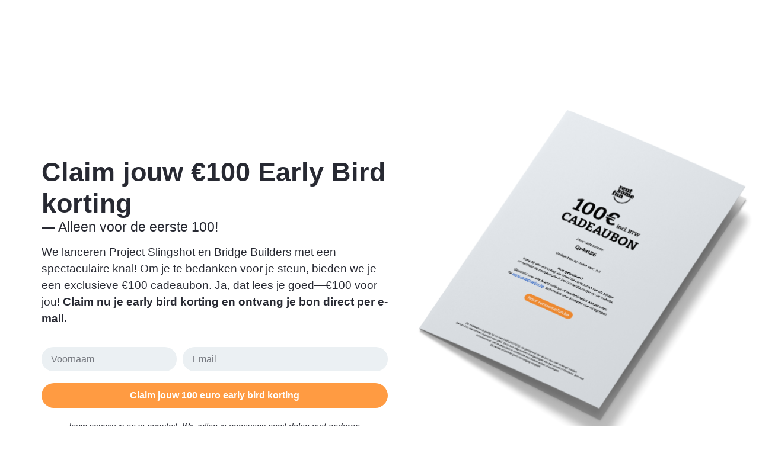

--- FILE ---
content_type: text/css; charset=UTF-8
request_url: https://www.rentsomefun.be/wp-content/uploads/elementor/css/post-5.css?ver=1762292253
body_size: 947
content:
.elementor-kit-5{--e-global-color-primary:#000000;--e-global-color-secondary:#272932;--e-global-color-text:#EBF0F3;--e-global-color-accent:#5B9EA6;--e-global-color-f28fec4:#FF9B42;--e-global-color-b975e47:#FF6F59;--e-global-color-c4c9bf3:#FFFFFF;--e-global-color-a710290:#737373;--e-global-color-ca8ece1:#272932;--e-global-typography-primary-font-family:"Bitter";--e-global-typography-primary-font-size:2.8em;--e-global-typography-primary-font-weight:700;--e-global-typography-primary-line-height:1.2em;--e-global-typography-secondary-font-family:"Bitter";--e-global-typography-secondary-font-size:2.074em;--e-global-typography-secondary-font-weight:700;--e-global-typography-secondary-line-height:1.2em;--e-global-typography-text-font-family:"Nunito Sans";--e-global-typography-text-font-size:1.728em;--e-global-typography-text-font-weight:800;--e-global-typography-text-line-height:1.2em;--e-global-typography-accent-font-family:"Nunito Sans";--e-global-typography-accent-font-size:1.44em;--e-global-typography-accent-font-weight:normal;--e-global-typography-accent-line-height:1.2em;--e-global-typography-11ef326-font-family:"Nunito Sans";--e-global-typography-11ef326-font-size:1.2em;--e-global-typography-11ef326-font-weight:normal;--e-global-typography-11ef326-text-decoration:none;--e-global-typography-11ef326-line-height:1.5em;--e-global-typography-5baaeed-font-family:"Nunito Sans";--e-global-typography-5baaeed-font-size:1em;--e-global-typography-5baaeed-font-weight:normal;--e-global-typography-5baaeed-text-decoration:none;--e-global-typography-5baaeed-line-height:1.6em;--e-global-typography-e05e2be-font-family:"Nunito Sans";--e-global-typography-e05e2be-font-size:1px;--e-global-typography-e05e2be-font-style:italic;--e-global-typography-e05e2be-line-height:1.5em;--e-global-typography-6b6440b-font-family:"Nunito Sans";--e-global-typography-6b6440b-font-size:1em;--e-global-typography-6b6440b-font-weight:400;--e-global-typography-6b6440b-text-decoration:none;--e-global-typography-1676415-font-family:"Nunito Sans";--e-global-typography-1676415-font-size:1em;--e-global-typography-1676415-text-decoration:underline;--e-global-typography-1676415-line-height:1.5em;--e-global-typography-3622cc7-font-family:"Nunito Sans";--e-global-typography-3622cc7-font-size:1em;--e-global-typography-3622cc7-font-weight:900;--e-global-typography-3622cc7-text-decoration:none;--e-global-typography-79ac196-font-family:"Bitter";--e-global-typography-79ac196-font-size:1.44em;--e-global-typography-79ac196-font-weight:600;--e-global-typography-79ac196-text-transform:none;--e-global-typography-79ac196-font-style:normal;--e-global-typography-79ac196-text-decoration:none;--e-global-typography-79ac196-line-height:1.4em;--e-global-typography-82aa523-font-family:"Bitter";--e-global-typography-82aa523-font-size:1.2em;--e-global-typography-82aa523-font-weight:600;--e-global-typography-82aa523-line-height:1.4em;--e-global-typography-0d6a662-font-family:"Bitter";--e-global-typography-0d6a662-font-size:1em;--e-global-typography-0d6a662-font-weight:600;--e-global-typography-0d6a662-line-height:1.4em;--e-global-typography-42be5ae-font-family:"Bitter";--e-global-typography-42be5ae-font-size:2.488em;--e-global-typography-42be5ae-font-weight:800;--e-global-typography-42be5ae-text-transform:uppercase;--e-global-typography-42be5ae-line-height:1.2em;--e-global-typography-d022366-font-family:"Nunito Sans";--e-global-typography-d022366-font-size:1.728em;--e-global-typography-d022366-font-weight:700;--e-global-typography-d022366-line-height:1.2em;--e-global-typography-38877f3-font-family:"Nunito Sans";--e-global-typography-38877f3-font-size:1.2em;--e-global-typography-38877f3-font-weight:normal;--e-global-typography-38877f3-text-transform:none;--e-global-typography-38877f3-font-style:italic;--e-global-typography-38877f3-text-decoration:none;--e-global-typography-38877f3-line-height:1.5em;--e-global-typography-b61ba2c-font-family:"Nunito Sans";--e-global-typography-b61ba2c-font-size:35px;--e-global-typography-b61ba2c-font-weight:400;--e-global-typography-b61ba2c-line-height:1.2em;--e-global-typography-f433b4f-font-family:"Bitter";--e-global-typography-f433b4f-font-size:4em;--e-global-typography-f433b4f-line-height:1.2em;--e-global-typography-27dddff-font-family:"Nunito Sans";--e-global-typography-27dddff-font-size:1em;--e-global-typography-27dddff-font-weight:700;--e-global-typography-27dddff-text-decoration:none;color:var( --e-global-color-secondary );font-family:var( --e-global-typography-5baaeed-font-family ), Sans-serif;font-size:var( --e-global-typography-5baaeed-font-size );font-weight:var( --e-global-typography-5baaeed-font-weight );text-decoration:var( --e-global-typography-5baaeed-text-decoration );line-height:var( --e-global-typography-5baaeed-line-height );}.elementor-kit-5 button,.elementor-kit-5 input[type="button"],.elementor-kit-5 input[type="submit"],.elementor-kit-5 .elementor-button{background-color:var( --e-global-color-f28fec4 );font-family:var( --e-global-typography-3622cc7-font-family ), Sans-serif;font-size:var( --e-global-typography-3622cc7-font-size );font-weight:var( --e-global-typography-3622cc7-font-weight );text-decoration:var( --e-global-typography-3622cc7-text-decoration );color:var( --e-global-color-c4c9bf3 );border-radius:200px 0px 0px 200px;padding:13px 40px 13px 20px;}.elementor-kit-5 button:hover,.elementor-kit-5 button:focus,.elementor-kit-5 input[type="button"]:hover,.elementor-kit-5 input[type="button"]:focus,.elementor-kit-5 input[type="submit"]:hover,.elementor-kit-5 input[type="submit"]:focus,.elementor-kit-5 .elementor-button:hover,.elementor-kit-5 .elementor-button:focus{background-color:var( --e-global-color-ca8ece1 );color:#FFFFFF;}.elementor-kit-5 e-page-transition{background-color:#FFBC7D;}.elementor-kit-5 a{color:var( --e-global-color-secondary );font-family:"Nunito Sans", Sans-serif;font-size:1em;font-weight:normal;text-decoration:underline;line-height:1.5em;}.elementor-kit-5 a:hover{color:#FF6F59;}.elementor-kit-5 h1{color:var( --e-global-color-secondary );font-family:var( --e-global-typography-primary-font-family ), Sans-serif;font-size:var( --e-global-typography-primary-font-size );font-weight:var( --e-global-typography-primary-font-weight );line-height:var( --e-global-typography-primary-line-height );}.elementor-kit-5 h2{color:var( --e-global-color-secondary );font-family:var( --e-global-typography-secondary-font-family ), Sans-serif;font-size:var( --e-global-typography-secondary-font-size );font-weight:var( --e-global-typography-secondary-font-weight );line-height:var( --e-global-typography-secondary-line-height );}.elementor-kit-5 h3{color:var( --e-global-color-secondary );font-family:var( --e-global-typography-text-font-family ), Sans-serif;font-size:var( --e-global-typography-text-font-size );font-weight:var( --e-global-typography-text-font-weight );line-height:var( --e-global-typography-text-line-height );}.elementor-kit-5 h4{color:var( --e-global-color-secondary );font-family:var( --e-global-typography-79ac196-font-family ), Sans-serif;font-size:var( --e-global-typography-79ac196-font-size );font-weight:var( --e-global-typography-79ac196-font-weight );text-transform:var( --e-global-typography-79ac196-text-transform );font-style:var( --e-global-typography-79ac196-font-style );text-decoration:var( --e-global-typography-79ac196-text-decoration );line-height:var( --e-global-typography-79ac196-line-height );}.elementor-kit-5 h5{color:#272932;font-family:var( --e-global-typography-82aa523-font-family ), Sans-serif;font-size:var( --e-global-typography-82aa523-font-size );font-weight:var( --e-global-typography-82aa523-font-weight );line-height:var( --e-global-typography-82aa523-line-height );}.elementor-kit-5 h6{color:#272932;font-family:var( --e-global-typography-0d6a662-font-family ), Sans-serif;font-size:var( --e-global-typography-0d6a662-font-size );font-weight:var( --e-global-typography-0d6a662-font-weight );line-height:var( --e-global-typography-0d6a662-line-height );}.elementor-kit-5 label{font-size:0px;}.elementor-kit-5 input:not([type="button"]):not([type="submit"]),.elementor-kit-5 textarea,.elementor-kit-5 .elementor-field-textual{font-family:var( --e-global-typography-5baaeed-font-family ), Sans-serif;font-size:var( --e-global-typography-5baaeed-font-size );font-weight:var( --e-global-typography-5baaeed-font-weight );text-decoration:var( --e-global-typography-5baaeed-text-decoration );line-height:var( --e-global-typography-5baaeed-line-height );border-style:solid;border-width:1px 1px 1px 1px;border-color:#C7C7C7;border-radius:3px 3px 3px 3px;}.elementor-kit-5 input:focus:not([type="button"]):not([type="submit"]),.elementor-kit-5 textarea:focus,.elementor-kit-5 .elementor-field-textual:focus{border-style:solid;border-width:1px 1px 1px 1px;border-color:#FF9B42;}.elementor-section.elementor-section-boxed > .elementor-container{max-width:1140px;}.e-con{--container-max-width:1140px;}.elementor-widget:not(:last-child){margin-block-end:20px;}.elementor-element{--widgets-spacing:20px 20px;--widgets-spacing-row:20px;--widgets-spacing-column:20px;}{}h1.entry-title{display:var(--page-title-display);}.site-header .site-branding{flex-direction:column;align-items:stretch;}.site-header{padding-inline-end:0px;padding-inline-start:0px;}.site-footer .site-branding{flex-direction:column;align-items:stretch;}@media(max-width:1024px){.elementor-kit-5{--e-global-typography-79ac196-font-size:1.5em;--e-global-typography-d022366-font-size:1.5em;--e-global-typography-b61ba2c-font-size:28px;font-size:var( --e-global-typography-5baaeed-font-size );line-height:var( --e-global-typography-5baaeed-line-height );}.elementor-kit-5 h1{font-size:var( --e-global-typography-primary-font-size );line-height:var( --e-global-typography-primary-line-height );}.elementor-kit-5 h2{font-size:var( --e-global-typography-secondary-font-size );line-height:var( --e-global-typography-secondary-line-height );}.elementor-kit-5 h3{font-size:var( --e-global-typography-text-font-size );line-height:var( --e-global-typography-text-line-height );}.elementor-kit-5 h4{font-size:var( --e-global-typography-79ac196-font-size );line-height:var( --e-global-typography-79ac196-line-height );}.elementor-kit-5 h5{font-size:var( --e-global-typography-82aa523-font-size );line-height:var( --e-global-typography-82aa523-line-height );}.elementor-kit-5 h6{font-size:var( --e-global-typography-0d6a662-font-size );line-height:var( --e-global-typography-0d6a662-line-height );}.elementor-kit-5 button,.elementor-kit-5 input[type="button"],.elementor-kit-5 input[type="submit"],.elementor-kit-5 .elementor-button{font-size:var( --e-global-typography-3622cc7-font-size );}.elementor-kit-5 input:not([type="button"]):not([type="submit"]),.elementor-kit-5 textarea,.elementor-kit-5 .elementor-field-textual{font-size:var( --e-global-typography-5baaeed-font-size );line-height:var( --e-global-typography-5baaeed-line-height );}.elementor-section.elementor-section-boxed > .elementor-container{max-width:1024px;}.e-con{--container-max-width:1024px;}}@media(max-width:767px){.elementor-kit-5{--e-global-typography-79ac196-font-size:1.5em;--e-global-typography-79ac196-line-height:1.4em;--e-global-typography-0d6a662-font-size:10px;--e-global-typography-42be5ae-font-size:2.2em;--e-global-typography-d022366-font-size:1.4em;--e-global-typography-b61ba2c-font-size:25px;--e-global-typography-f433b4f-font-size:2.5em;font-size:var( --e-global-typography-5baaeed-font-size );line-height:var( --e-global-typography-5baaeed-line-height );}.elementor-kit-5 h1{font-size:var( --e-global-typography-primary-font-size );line-height:var( --e-global-typography-primary-line-height );}.elementor-kit-5 h2{font-size:var( --e-global-typography-secondary-font-size );line-height:var( --e-global-typography-secondary-line-height );}.elementor-kit-5 h3{font-size:var( --e-global-typography-text-font-size );line-height:var( --e-global-typography-text-line-height );}.elementor-kit-5 h4{font-size:var( --e-global-typography-79ac196-font-size );line-height:var( --e-global-typography-79ac196-line-height );}.elementor-kit-5 h5{font-size:var( --e-global-typography-82aa523-font-size );line-height:var( --e-global-typography-82aa523-line-height );}.elementor-kit-5 h6{font-size:var( --e-global-typography-0d6a662-font-size );line-height:var( --e-global-typography-0d6a662-line-height );}.elementor-kit-5 button,.elementor-kit-5 input[type="button"],.elementor-kit-5 input[type="submit"],.elementor-kit-5 .elementor-button{font-size:var( --e-global-typography-3622cc7-font-size );}.elementor-kit-5 input:not([type="button"]):not([type="submit"]),.elementor-kit-5 textarea,.elementor-kit-5 .elementor-field-textual{font-size:var( --e-global-typography-5baaeed-font-size );line-height:var( --e-global-typography-5baaeed-line-height );}.elementor-section.elementor-section-boxed > .elementor-container{max-width:767px;}.e-con{--container-max-width:767px;}}

--- FILE ---
content_type: text/css; charset=UTF-8
request_url: https://www.rentsomefun.be/wp-content/cache/background-css/1/www.rentsomefun.be/wp-content/uploads/elementor/css/post-6456.css?ver=1762293343&wpr_t=1762296943
body_size: 5124
content:
.elementor-6456 .elementor-element.elementor-element-15a64dc > .elementor-container > .elementor-column > .elementor-widget-wrap{align-content:center;align-items:center;}.elementor-6456 .elementor-element.elementor-element-15a64dc > .elementor-container{max-width:1140px;min-height:30vh;}.elementor-6456 .elementor-element.elementor-element-15a64dc > .elementor-background-overlay{opacity:0.55;transition:background 0.3s, border-radius 0.3s, opacity 0.3s;}.elementor-6456 .elementor-element.elementor-element-15a64dc{transition:background 0.3s, border 0.3s, border-radius 0.3s, box-shadow 0.3s;margin-top:5%;margin-bottom:0%;padding:0px 60px 100px 60px;}.elementor-bc-flex-widget .elementor-6456 .elementor-element.elementor-element-ce10b2e.elementor-column .elementor-widget-wrap{align-items:center;}.elementor-6456 .elementor-element.elementor-element-ce10b2e.elementor-column.elementor-element[data-element_type="column"] > .elementor-widget-wrap.elementor-element-populated{align-content:center;align-items:center;}.elementor-6456 .elementor-element.elementor-element-ce10b2e > .elementor-element-populated{margin:0px 0px 0px 0px;--e-column-margin-right:0px;--e-column-margin-left:0px;padding:0px 100px 0px 0px;}.elementor-6456 .elementor-element.elementor-element-11f1719{width:auto;max-width:auto;text-align:left;}.elementor-6456 .elementor-element.elementor-element-11f1719 > .elementor-widget-container{padding:200px 0px 0px 0px;}.elementor-6456 .elementor-element.elementor-element-bf8cd6a{width:auto;max-width:auto;text-align:left;}.elementor-6456 .elementor-element.elementor-element-bf8cd6a .elementor-heading-title{font-family:var( --e-global-typography-accent-font-family ), Sans-serif;font-size:var( --e-global-typography-accent-font-size );font-weight:var( --e-global-typography-accent-font-weight );line-height:var( --e-global-typography-accent-line-height );}.elementor-6456 .elementor-element.elementor-element-3617f9d > .elementor-widget-container{margin:15px 0px 0px 0px;}.elementor-6456 .elementor-element.elementor-element-3617f9d{font-family:var( --e-global-typography-11ef326-font-family ), Sans-serif;font-size:var( --e-global-typography-11ef326-font-size );font-weight:var( --e-global-typography-11ef326-font-weight );text-decoration:var( --e-global-typography-11ef326-text-decoration );line-height:var( --e-global-typography-11ef326-line-height );}.elementor-6456 .elementor-element.elementor-global-6463 > .elementor-widget-container{padding:0px 0px 0px 0px;border-radius:0px 0px 0px 0px;}.elementor-6456 .elementor-element.elementor-global-6463{z-index:20;--e-form-steps-indicators-spacing:20px;--e-form-steps-indicator-padding:30px;--e-form-steps-indicator-inactive-secondary-color:#ffffff;--e-form-steps-indicator-active-secondary-color:#ffffff;--e-form-steps-indicator-completed-secondary-color:#ffffff;--e-form-steps-divider-width:1px;--e-form-steps-divider-gap:10px;}.elementor-6456 .elementor-element.elementor-global-6463.ha-has-bg-overlay:hover > .elementor-widget-container::before{transition:background 0.3s;}.elementor-6456 .elementor-element.elementor-global-6463 .elementor-field-group{padding-right:calc( 10px/2 );padding-left:calc( 10px/2 );margin-bottom:20px;}.elementor-6456 .elementor-element.elementor-global-6463 .elementor-form-fields-wrapper{margin-left:calc( -10px/2 );margin-right:calc( -10px/2 );margin-bottom:-20px;}.elementor-6456 .elementor-element.elementor-global-6463 .elementor-field-group.recaptcha_v3-bottomleft, .elementor-6456 .elementor-element.elementor-global-6463 .elementor-field-group.recaptcha_v3-bottomright{margin-bottom:0;}body.rtl .elementor-6456 .elementor-element.elementor-global-6463 .elementor-labels-inline .elementor-field-group > label{padding-left:0px;}body:not(.rtl) .elementor-6456 .elementor-element.elementor-global-6463 .elementor-labels-inline .elementor-field-group > label{padding-right:0px;}body .elementor-6456 .elementor-element.elementor-global-6463 .elementor-labels-above .elementor-field-group > label{padding-bottom:0px;}.elementor-6456 .elementor-element.elementor-global-6463 .elementor-field-type-html{padding-bottom:0px;}.elementor-6456 .elementor-element.elementor-global-6463 .elementor-field-group .elementor-field{color:var( --e-global-color-secondary );}.elementor-6456 .elementor-element.elementor-global-6463 .elementor-field-group .elementor-field, .elementor-6456 .elementor-element.elementor-global-6463 .elementor-field-subgroup label{font-family:var( --e-global-typography-5baaeed-font-family ), Sans-serif;font-size:var( --e-global-typography-5baaeed-font-size );font-weight:var( --e-global-typography-5baaeed-font-weight );text-decoration:var( --e-global-typography-5baaeed-text-decoration );line-height:var( --e-global-typography-5baaeed-line-height );}.elementor-6456 .elementor-element.elementor-global-6463 .elementor-field-group .elementor-field:not(.elementor-select-wrapper){background-color:var( --e-global-color-text );border-width:0px 0px 0px 0px;border-radius:50px 50px 50px 50px;}.elementor-6456 .elementor-element.elementor-global-6463 .elementor-field-group .elementor-select-wrapper select{background-color:var( --e-global-color-text );border-width:0px 0px 0px 0px;border-radius:50px 50px 50px 50px;}.elementor-6456 .elementor-element.elementor-global-6463 .elementor-button{font-family:var( --e-global-typography-3622cc7-font-family ), Sans-serif;font-size:var( --e-global-typography-3622cc7-font-size );font-weight:var( --e-global-typography-3622cc7-font-weight );text-decoration:var( --e-global-typography-3622cc7-text-decoration );border-radius:100px 100px 100px 100px;padding:13px 26px 13px 26px;}.elementor-6456 .elementor-element.elementor-global-6463 .e-form__buttons__wrapper__button-next{color:#ffffff;}.elementor-6456 .elementor-element.elementor-global-6463 .elementor-button[type="submit"]{color:#ffffff;}.elementor-6456 .elementor-element.elementor-global-6463 .elementor-button[type="submit"] svg *{fill:#ffffff;}.elementor-6456 .elementor-element.elementor-global-6463 .e-form__buttons__wrapper__button-previous{color:#ffffff;}.elementor-6456 .elementor-element.elementor-global-6463 .e-form__buttons__wrapper__button-next:hover{color:#ffffff;}.elementor-6456 .elementor-element.elementor-global-6463 .elementor-button[type="submit"]:hover{color:#ffffff;}.elementor-6456 .elementor-element.elementor-global-6463 .elementor-button[type="submit"]:hover svg *{fill:#ffffff;}.elementor-6456 .elementor-element.elementor-global-6463 .e-form__buttons__wrapper__button-previous:hover{color:#ffffff;}.elementor-6456 .elementor-element.elementor-element-71eef02{text-align:center;font-family:"Nunito Sans", Sans-serif;font-size:0.88em;font-weight:400;font-style:italic;line-height:1.5em;}.elementor-bc-flex-widget .elementor-6456 .elementor-element.elementor-element-5705369.elementor-column .elementor-widget-wrap{align-items:center;}.elementor-6456 .elementor-element.elementor-element-5705369.elementor-column.elementor-element[data-element_type="column"] > .elementor-widget-wrap.elementor-element-populated{align-content:center;align-items:center;}.elementor-6456 .elementor-element.elementor-element-5705369.elementor-column > .elementor-widget-wrap{justify-content:center;}.elementor-6456 .elementor-element.elementor-element-5705369 > .elementor-element-populated, .elementor-6456 .elementor-element.elementor-element-5705369 > .elementor-element-populated > .elementor-background-overlay, .elementor-6456 .elementor-element.elementor-element-5705369 > .elementor-background-slideshow{border-radius:01000px 1000px 0px 0px;}.elementor-6456 .elementor-element.elementor-element-5705369:hover > .elementor-element-populated, .elementor-6456 .elementor-element.elementor-element-5705369:hover > .elementor-element-populated > .elementor-background-overlay{border-radius:0px 0px 1000px 01000px;}.elementor-6456 .elementor-element.elementor-element-5705369 > .elementor-element-populated{margin:0px 0px 0px 0px;--e-column-margin-right:0px;--e-column-margin-left:0px;padding:0px 0px 0px 0px;}.elementor-6456 .elementor-element.elementor-element-240c9e3 > .elementor-widget-container{--e-transform-rotateZ:-20deg;margin:50px 0px 0px -50px;padding:0px 0px 0px 0px;}.elementor-6456 .elementor-element.elementor-element-240c9e3 > .elementor-widget-container:hover{--e-transform-rotateZ:-10deg;}.elementor-6456 .elementor-element.elementor-element-240c9e3{--e-transform-origin-x:center;--e-transform-origin-y:center;text-align:right;}.elementor-6456 .elementor-element.elementor-element-240c9e3 img{max-width:565px;}.elementor-6456 .elementor-element.elementor-element-19c0c61{margin-top:0px;margin-bottom:0px;padding:0px 0px 0px 0px;}.elementor-6456 .elementor-element.elementor-element-415a781 > .elementor-element-populated{margin:0px 0px 0px 0px;--e-column-margin-right:0px;--e-column-margin-left:0px;padding:0px 0px 0px 0px;}.elementor-6456 .elementor-element.elementor-element-6850466 > .elementor-widget-container{margin:0px 0px 0px 0px;padding:0px 0px 0px 0px;}.elementor-6456 .elementor-element.elementor-element-7b68528 > .elementor-container > .elementor-column > .elementor-widget-wrap{align-content:center;align-items:center;}.elementor-6456 .elementor-element.elementor-element-7b68528:not(.elementor-motion-effects-element-type-background), .elementor-6456 .elementor-element.elementor-element-7b68528 > .elementor-motion-effects-container > .elementor-motion-effects-layer{background-color:var( --e-global-color-text );}.elementor-6456 .elementor-element.elementor-element-7b68528 > .elementor-container{max-width:1140px;}.elementor-6456 .elementor-element.elementor-element-7b68528{transition:background 0.3s, border 0.3s, border-radius 0.3s, box-shadow 0.3s;padding:100px 60px 100px 60px;}.elementor-6456 .elementor-element.elementor-element-7b68528 > .elementor-background-overlay{transition:background 0.3s, border-radius 0.3s, opacity 0.3s;}.elementor-bc-flex-widget .elementor-6456 .elementor-element.elementor-element-7193d08.elementor-column .elementor-widget-wrap{align-items:flex-start;}.elementor-6456 .elementor-element.elementor-element-7193d08.elementor-column.elementor-element[data-element_type="column"] > .elementor-widget-wrap.elementor-element-populated{align-content:flex-start;align-items:flex-start;}.elementor-6456 .elementor-element.elementor-element-7193d08 > .elementor-element-populated{margin:0px 0px 0px 0px;--e-column-margin-right:0px;--e-column-margin-left:0px;padding:0px 0px 0px 0px;}.elementor-6456 .elementor-element.elementor-element-b8c3c38{text-align:center;}.elementor-6456 .elementor-element.elementor-element-b8c3c38 .elementor-heading-title{font-family:var( --e-global-typography-11ef326-font-family ), Sans-serif;font-size:var( --e-global-typography-11ef326-font-size );font-weight:var( --e-global-typography-11ef326-font-weight );text-decoration:var( --e-global-typography-11ef326-text-decoration );line-height:var( --e-global-typography-11ef326-line-height );}.elementor-6456 .elementor-element.elementor-element-db94a5a{padding:0px 0px 0px 0px;}.elementor-6456 .elementor-element.elementor-element-7b8c243 > .elementor-widget-container{padding:0px 0px 0px 0px;}.elementor-6456 .elementor-element.elementor-element-7b8c243 img{height:75px;object-fit:contain;object-position:center center;}.elementor-6456 .elementor-element.elementor-element-a7012d3 > .elementor-widget-container{padding:0px 0px 0px 0px;}.elementor-6456 .elementor-element.elementor-element-a7012d3 img{height:75px;object-fit:contain;object-position:center center;}.elementor-6456 .elementor-element.elementor-element-1a9126d > .elementor-widget-container{padding:0px 0px 0px 0px;}.elementor-6456 .elementor-element.elementor-element-1a9126d img{height:75px;object-fit:contain;object-position:center center;}.elementor-6456 .elementor-element.elementor-element-1b92de1 > .elementor-widget-container{padding:0px 0px 0px 0px;}.elementor-6456 .elementor-element.elementor-element-1b92de1 img{height:75px;object-fit:contain;object-position:center center;}.elementor-6456 .elementor-element.elementor-element-baed397 > .elementor-widget-container{padding:0px 0px 0px 0px;}.elementor-6456 .elementor-element.elementor-element-baed397 img{height:75px;object-fit:contain;object-position:center center;}.elementor-6456 .elementor-element.elementor-element-1bef52c > .elementor-widget-container{padding:0px 0px 0px 0px;}.elementor-6456 .elementor-element.elementor-element-1bef52c img{height:75px;object-fit:contain;object-position:center center;}.elementor-6456 .elementor-element.elementor-element-4e53565{margin-top:0px;margin-bottom:0px;padding:0px 0px 0px 0px;}.elementor-6456 .elementor-element.elementor-element-4e525c5 > .elementor-element-populated{margin:0px 0px 0px 0px;--e-column-margin-right:0px;--e-column-margin-left:0px;padding:0px 0px 0px 0px;}.elementor-6456 .elementor-element.elementor-element-e8181fd > .elementor-widget-container{margin:0px 0px 0px 0px;padding:0px 0px 0px 0px;}.elementor-6456 .elementor-element.elementor-element-f219a20 > .elementor-container > .elementor-column > .elementor-widget-wrap{align-content:center;align-items:center;}.elementor-6456 .elementor-element.elementor-element-f219a20:not(.elementor-motion-effects-element-type-background), .elementor-6456 .elementor-element.elementor-element-f219a20 > .elementor-motion-effects-container > .elementor-motion-effects-layer{background-color:#FFFFFF;}.elementor-6456 .elementor-element.elementor-element-f219a20 > .elementor-container{max-width:1140px;min-height:50vh;}.elementor-6456 .elementor-element.elementor-element-f219a20{transition:background 0.3s, border 0.3s, border-radius 0.3s, box-shadow 0.3s;margin-top:100px;margin-bottom:100px;padding:0px 60px 0px 60px;}.elementor-6456 .elementor-element.elementor-element-f219a20 > .elementor-background-overlay{transition:background 0.3s, border-radius 0.3s, opacity 0.3s;}.elementor-6456 .elementor-element.elementor-element-1dd14ec > .elementor-element-populated{margin:0px 0px 0px 0px;--e-column-margin-right:0px;--e-column-margin-left:0px;padding:100px 75px 100px 0px;}.elementor-6456 .elementor-element.elementor-element-1fe6eb8{text-align:left;}.elementor-6456 .elementor-element.elementor-element-1fe6eb8 .elementor-heading-title{font-family:var( --e-global-typography-accent-font-family ), Sans-serif;font-size:var( --e-global-typography-accent-font-size );font-weight:var( --e-global-typography-accent-font-weight );line-height:var( --e-global-typography-accent-line-height );}.elementor-6456 .elementor-element.elementor-element-75ddfd3 > .elementor-widget-container{margin:-20px 0px 0px 0px;}.elementor-6456 .elementor-element.elementor-element-75ddfd3{text-align:left;}.elementor-6456 .elementor-element.elementor-element-fa9a135 > .elementor-widget-container{margin:-10px 0px 10px 0px;padding:0px 0px 0px 0px;}.elementor-6456 .elementor-element.elementor-element-fa9a135{text-align:left;font-family:var( --e-global-typography-5baaeed-font-family ), Sans-serif;font-size:var( --e-global-typography-5baaeed-font-size );font-weight:var( --e-global-typography-5baaeed-font-weight );text-decoration:var( --e-global-typography-5baaeed-text-decoration );line-height:var( --e-global-typography-5baaeed-line-height );}.elementor-6456 .elementor-element.elementor-element-6b5b639{width:auto;max-width:auto;}.elementor-6456 .elementor-element.elementor-element-6b5b639 > .elementor-widget-container{margin:10px 0px 0px 0px;}.elementor-6456 .elementor-element.elementor-element-6b5b639 .elementor-button{border-radius:0px 1000px 1000px 00px;}.elementor-6456 .elementor-element.elementor-element-b2dc99d:not(.elementor-motion-effects-element-type-background) > .elementor-widget-wrap, .elementor-6456 .elementor-element.elementor-element-b2dc99d > .elementor-widget-wrap > .elementor-motion-effects-container > .elementor-motion-effects-layer{background-image:var(--wpr-bg-2b5791a2-5d61-43f4-91f9-1a749beedda4);background-position:center center;background-repeat:no-repeat;background-size:cover;}.elementor-6456 .elementor-element.elementor-element-b2dc99d > .elementor-element-populated, .elementor-6456 .elementor-element.elementor-element-b2dc99d > .elementor-element-populated > .elementor-background-overlay, .elementor-6456 .elementor-element.elementor-element-b2dc99d > .elementor-background-slideshow{border-radius:1000px 0px 0px 1000px;}.elementor-6456 .elementor-element.elementor-element-b2dc99d:hover > .elementor-element-populated, .elementor-6456 .elementor-element.elementor-element-b2dc99d:hover > .elementor-element-populated > .elementor-background-overlay{border-radius:0px 1000px 1000px 0px;}.elementor-6456 .elementor-element.elementor-element-b2dc99d > .elementor-element-populated{transition:background 0.3s, border 0.3s, border-radius 0.3s, box-shadow 0.3s;margin:0% 0% 0% 0%;--e-column-margin-right:0%;--e-column-margin-left:0%;padding:0% 0% 0% 0%;}.elementor-6456 .elementor-element.elementor-element-b2dc99d > .elementor-element-populated > .elementor-background-overlay{transition:background 0.3s, border-radius 0.3s, opacity 0.3s;}.elementor-6456 .elementor-element.elementor-element-7bd4134{--divider-border-style:solid;--divider-color:#000;--divider-border-width:1px;}.elementor-6456 .elementor-element.elementor-element-7bd4134 .elementor-divider-separator{width:0%;}.elementor-6456 .elementor-element.elementor-element-7bd4134 .elementor-divider{padding-block-start:15px;padding-block-end:15px;}.elementor-6456 .elementor-element.elementor-element-2176a0a > .elementor-container > .elementor-column > .elementor-widget-wrap{align-content:center;align-items:center;}.elementor-6456 .elementor-element.elementor-element-2176a0a:not(.elementor-motion-effects-element-type-background), .elementor-6456 .elementor-element.elementor-element-2176a0a > .elementor-motion-effects-container > .elementor-motion-effects-layer{background-color:#FFFFFF;}.elementor-6456 .elementor-element.elementor-element-2176a0a > .elementor-container{max-width:1140px;min-height:50vh;}.elementor-6456 .elementor-element.elementor-element-2176a0a{transition:background 0.3s, border 0.3s, border-radius 0.3s, box-shadow 0.3s;margin-top:100px;margin-bottom:100px;padding:0px 60px 0px 60px;}.elementor-6456 .elementor-element.elementor-element-2176a0a > .elementor-background-overlay{transition:background 0.3s, border-radius 0.3s, opacity 0.3s;}.elementor-6456 .elementor-element.elementor-element-cfefaf9:not(.elementor-motion-effects-element-type-background) > .elementor-widget-wrap, .elementor-6456 .elementor-element.elementor-element-cfefaf9 > .elementor-widget-wrap > .elementor-motion-effects-container > .elementor-motion-effects-layer{background-image:var(--wpr-bg-233eed21-a96c-45a2-939c-19c191bc4f71);background-position:center center;background-repeat:no-repeat;background-size:cover;}.elementor-6456 .elementor-element.elementor-element-cfefaf9 > .elementor-element-populated, .elementor-6456 .elementor-element.elementor-element-cfefaf9 > .elementor-element-populated > .elementor-background-overlay, .elementor-6456 .elementor-element.elementor-element-cfefaf9 > .elementor-background-slideshow{border-radius:1000px 0px 0px 1000px;}.elementor-6456 .elementor-element.elementor-element-cfefaf9:hover > .elementor-element-populated, .elementor-6456 .elementor-element.elementor-element-cfefaf9:hover > .elementor-element-populated > .elementor-background-overlay{border-radius:0px 1000px 1000px 0px;}.elementor-6456 .elementor-element.elementor-element-cfefaf9 > .elementor-element-populated{transition:background 0.3s, border 0.3s, border-radius 0.3s, box-shadow 0.3s;margin:0% 0% 0% 0%;--e-column-margin-right:0%;--e-column-margin-left:0%;padding:0% 0% 0% 0%;}.elementor-6456 .elementor-element.elementor-element-cfefaf9 > .elementor-element-populated > .elementor-background-overlay{transition:background 0.3s, border-radius 0.3s, opacity 0.3s;}.elementor-6456 .elementor-element.elementor-element-7e72325{--divider-border-style:solid;--divider-color:#000;--divider-border-width:1px;}.elementor-6456 .elementor-element.elementor-element-7e72325 .elementor-divider-separator{width:0%;}.elementor-6456 .elementor-element.elementor-element-7e72325 .elementor-divider{padding-block-start:15px;padding-block-end:15px;}.elementor-6456 .elementor-element.elementor-element-82c5e02 > .elementor-element-populated{margin:0px 0px 0px 0px;--e-column-margin-right:0px;--e-column-margin-left:0px;padding:100px 00px 100px 75px;}.elementor-6456 .elementor-element.elementor-element-0fc6bd5{text-align:left;}.elementor-6456 .elementor-element.elementor-element-0fc6bd5 .elementor-heading-title{font-family:var( --e-global-typography-accent-font-family ), Sans-serif;font-size:var( --e-global-typography-accent-font-size );font-weight:var( --e-global-typography-accent-font-weight );line-height:var( --e-global-typography-accent-line-height );}.elementor-6456 .elementor-element.elementor-element-9eee882 > .elementor-widget-container{margin:-20px 0px 0px 0px;}.elementor-6456 .elementor-element.elementor-element-9eee882{text-align:left;}.elementor-6456 .elementor-element.elementor-element-996be01 > .elementor-widget-container{margin:-10px 0px 10px 0px;padding:0px 0px 0px 0px;}.elementor-6456 .elementor-element.elementor-element-996be01{text-align:left;font-family:var( --e-global-typography-5baaeed-font-family ), Sans-serif;font-size:var( --e-global-typography-5baaeed-font-size );font-weight:var( --e-global-typography-5baaeed-font-weight );text-decoration:var( --e-global-typography-5baaeed-text-decoration );line-height:var( --e-global-typography-5baaeed-line-height );}.elementor-6456 .elementor-element.elementor-element-9a9c2d3{width:auto;max-width:auto;}.elementor-6456 .elementor-element.elementor-element-9a9c2d3 > .elementor-widget-container{margin:10px 0px 0px 0px;}.elementor-6456 .elementor-element.elementor-element-9a9c2d3 .elementor-button{border-radius:0px 1000px 1000px 00px;}.elementor-6456 .elementor-element.elementor-element-73c67a3{margin-top:0px;margin-bottom:0px;padding:0px 0px 0px 0px;}.elementor-6456 .elementor-element.elementor-element-657f1af > .elementor-element-populated{margin:0px 0px 0px 0px;--e-column-margin-right:0px;--e-column-margin-left:0px;padding:0px 0px 0px 0px;}.elementor-6456 .elementor-element.elementor-element-7665eec > .elementor-widget-container{margin:0px 0px 0px 0px;padding:0px 0px 0px 0px;}.elementor-6456 .elementor-element.elementor-element-7dc39fd > .elementor-container > .elementor-column > .elementor-widget-wrap{align-content:center;align-items:center;}.elementor-6456 .elementor-element.elementor-element-7dc39fd:not(.elementor-motion-effects-element-type-background), .elementor-6456 .elementor-element.elementor-element-7dc39fd > .elementor-motion-effects-container > .elementor-motion-effects-layer{background-color:var( --e-global-color-text );}.elementor-6456 .elementor-element.elementor-element-7dc39fd > .elementor-container{max-width:1140px;}.elementor-6456 .elementor-element.elementor-element-7dc39fd{transition:background 0.3s, border 0.3s, border-radius 0.3s, box-shadow 0.3s;margin-top:0px;margin-bottom:0px;padding:25px 60px 25px 60px;}.elementor-6456 .elementor-element.elementor-element-7dc39fd > .elementor-background-overlay{transition:background 0.3s, border-radius 0.3s, opacity 0.3s;}.elementor-6456 .elementor-element.elementor-element-1e183bf > .elementor-element-populated{margin:0px 0px 0px 0px;--e-column-margin-right:0px;--e-column-margin-left:0px;padding:50px 0px 50px 0px;}.elementor-6456 .elementor-element.elementor-element-e0e690e{text-align:left;}.elementor-6456 .elementor-element.elementor-element-e0e690e .elementor-heading-title{font-family:var( --e-global-typography-accent-font-family ), Sans-serif;font-size:var( --e-global-typography-accent-font-size );font-weight:var( --e-global-typography-accent-font-weight );line-height:var( --e-global-typography-accent-line-height );}.elementor-6456 .elementor-element.elementor-element-24af855 > .elementor-widget-container{margin:-15px 0px 0px 0px;}.elementor-6456 .elementor-element.elementor-element-24af855{text-align:left;}.elementor-6456 .elementor-element.elementor-element-24af855 .elementor-heading-title{font-family:var( --e-global-typography-primary-font-family ), Sans-serif;font-size:var( --e-global-typography-primary-font-size );font-weight:var( --e-global-typography-primary-font-weight );line-height:var( --e-global-typography-primary-line-height );}.elementor-6456 .elementor-element.elementor-element-f3d252c > .elementor-widget-container{padding:010px 0px 0px 0px;}.elementor-6456 .elementor-element.elementor-element-f3d252c{text-align:left;font-family:var( --e-global-typography-5baaeed-font-family ), Sans-serif;font-size:var( --e-global-typography-5baaeed-font-size );font-weight:var( --e-global-typography-5baaeed-font-weight );text-decoration:var( --e-global-typography-5baaeed-text-decoration );line-height:var( --e-global-typography-5baaeed-line-height );}.elementor-6456 .elementor-element.elementor-element-7bcd213 > .elementor-widget-container{margin:-10px 0px 10px 0px;padding:0px 0px 0px 0px;}.elementor-6456 .elementor-element.elementor-element-7bcd213{text-align:left;font-family:var( --e-global-typography-5baaeed-font-family ), Sans-serif;font-size:var( --e-global-typography-5baaeed-font-size );font-weight:var( --e-global-typography-5baaeed-font-weight );text-decoration:var( --e-global-typography-5baaeed-text-decoration );line-height:var( --e-global-typography-5baaeed-line-height );}.elementor-6456 .elementor-element.elementor-element-4821f05{margin-top:0px;margin-bottom:0px;padding:0px 0px 0px 0px;}.elementor-6456 .elementor-element.elementor-element-9ad21b5 > .elementor-element-populated{margin:0px 0px 0px 0px;--e-column-margin-right:0px;--e-column-margin-left:0px;padding:0px 0px 0px 0px;}.elementor-6456 .elementor-element.elementor-element-39a9c7d > .elementor-widget-container{margin:0px 0px 0px 0px;padding:0px 0px 0px 0px;}.elementor-6456 .elementor-element.elementor-element-432e90a > .elementor-container > .elementor-column > .elementor-widget-wrap{align-content:center;align-items:center;}.elementor-6456 .elementor-element.elementor-element-432e90a:not(.elementor-motion-effects-element-type-background), .elementor-6456 .elementor-element.elementor-element-432e90a > .elementor-motion-effects-container > .elementor-motion-effects-layer{background-color:#FFFFFF;}.elementor-6456 .elementor-element.elementor-element-432e90a > .elementor-container{max-width:1140px;}.elementor-6456 .elementor-element.elementor-element-432e90a{transition:background 0.3s, border 0.3s, border-radius 0.3s, box-shadow 0.3s;margin-top:0100px;margin-bottom:100px;padding:0px 60px 0px 60px;}.elementor-6456 .elementor-element.elementor-element-432e90a > .elementor-background-overlay{transition:background 0.3s, border-radius 0.3s, opacity 0.3s;}.elementor-6456 .elementor-element.elementor-element-7f79d35 > .elementor-element-populated{margin:0px 0px 0px 0px;--e-column-margin-right:0px;--e-column-margin-left:0px;padding:0px 0px 50px 0px;}.elementor-6456 .elementor-element.elementor-element-6beacb1{text-align:center;}.elementor-6456 .elementor-element.elementor-element-6beacb1 .elementor-heading-title{font-family:var( --e-global-typography-secondary-font-family ), Sans-serif;font-size:var( --e-global-typography-secondary-font-size );font-weight:var( --e-global-typography-secondary-font-weight );line-height:var( --e-global-typography-secondary-line-height );}.elementor-6456 .elementor-element.elementor-element-9eb31d4{text-align:center;}.elementor-6456 .elementor-element.elementor-element-9eb31d4 .elementor-heading-title{font-family:var( --e-global-typography-accent-font-family ), Sans-serif;font-size:var( --e-global-typography-accent-font-size );font-weight:var( --e-global-typography-accent-font-weight );line-height:var( --e-global-typography-accent-line-height );}.elementor-6456 .elementor-element.elementor-element-46ca1e1 .elementor-tab-title{border-width:0px;}.elementor-6456 .elementor-element.elementor-element-46ca1e1 .elementor-tab-content{border-width:0px;}.elementor-6456 .elementor-element.elementor-element-46ca1e1 .elementor-toggle-title{font-family:var( --e-global-typography-3622cc7-font-family ), Sans-serif;font-size:var( --e-global-typography-3622cc7-font-size );font-weight:var( --e-global-typography-3622cc7-font-weight );text-decoration:var( --e-global-typography-3622cc7-text-decoration );}.elementor-6456 .elementor-element.elementor-element-5adaadf > .elementor-container > .elementor-column > .elementor-widget-wrap{align-content:center;align-items:center;}.elementor-6456 .elementor-element.elementor-element-5adaadf > .elementor-container{max-width:1140px;min-height:30vh;}.elementor-6456 .elementor-element.elementor-element-5adaadf > .elementor-background-overlay{opacity:0.55;transition:background 0.3s, border-radius 0.3s, opacity 0.3s;}.elementor-6456 .elementor-element.elementor-element-5adaadf{transition:background 0.3s, border 0.3s, border-radius 0.3s, box-shadow 0.3s;margin-top:5%;margin-bottom:0%;padding:0px 60px 100px 60px;}.elementor-bc-flex-widget .elementor-6456 .elementor-element.elementor-element-14e47ba.elementor-column .elementor-widget-wrap{align-items:center;}.elementor-6456 .elementor-element.elementor-element-14e47ba.elementor-column.elementor-element[data-element_type="column"] > .elementor-widget-wrap.elementor-element-populated{align-content:center;align-items:center;}.elementor-6456 .elementor-element.elementor-element-14e47ba > .elementor-element-populated{margin:0px 0px 0px 0px;--e-column-margin-right:0px;--e-column-margin-left:0px;padding:0px 100px 0px 0px;}.elementor-6456 .elementor-element.elementor-element-3cda5ee{width:auto;max-width:auto;text-align:left;}.elementor-6456 .elementor-element.elementor-element-3cda5ee > .elementor-widget-container{padding:200px 0px 0px 0px;}.elementor-6456 .elementor-element.elementor-element-a0a2451{width:auto;max-width:auto;text-align:left;}.elementor-6456 .elementor-element.elementor-element-a0a2451 .elementor-heading-title{font-family:var( --e-global-typography-accent-font-family ), Sans-serif;font-size:var( --e-global-typography-accent-font-size );font-weight:var( --e-global-typography-accent-font-weight );line-height:var( --e-global-typography-accent-line-height );}.elementor-6456 .elementor-element.elementor-element-d75f3e9 > .elementor-widget-container{margin:15px 0px 0px 0px;}.elementor-6456 .elementor-element.elementor-element-d75f3e9{font-family:var( --e-global-typography-11ef326-font-family ), Sans-serif;font-size:var( --e-global-typography-11ef326-font-size );font-weight:var( --e-global-typography-11ef326-font-weight );text-decoration:var( --e-global-typography-11ef326-text-decoration );line-height:var( --e-global-typography-11ef326-line-height );}.elementor-6456 .elementor-element.elementor-element-a72c3fa{text-align:center;font-family:"Nunito Sans", Sans-serif;font-size:0.88em;font-weight:400;font-style:italic;line-height:1.5em;}.elementor-bc-flex-widget .elementor-6456 .elementor-element.elementor-element-c342950.elementor-column .elementor-widget-wrap{align-items:center;}.elementor-6456 .elementor-element.elementor-element-c342950.elementor-column.elementor-element[data-element_type="column"] > .elementor-widget-wrap.elementor-element-populated{align-content:center;align-items:center;}.elementor-6456 .elementor-element.elementor-element-c342950.elementor-column > .elementor-widget-wrap{justify-content:center;}.elementor-6456 .elementor-element.elementor-element-c342950 > .elementor-element-populated, .elementor-6456 .elementor-element.elementor-element-c342950 > .elementor-element-populated > .elementor-background-overlay, .elementor-6456 .elementor-element.elementor-element-c342950 > .elementor-background-slideshow{border-radius:01000px 1000px 0px 0px;}.elementor-6456 .elementor-element.elementor-element-c342950:hover > .elementor-element-populated, .elementor-6456 .elementor-element.elementor-element-c342950:hover > .elementor-element-populated > .elementor-background-overlay{border-radius:0px 0px 1000px 01000px;}.elementor-6456 .elementor-element.elementor-element-c342950 > .elementor-element-populated{margin:0px 0px 0px 0px;--e-column-margin-right:0px;--e-column-margin-left:0px;padding:0px 0px 0px 0px;}.elementor-6456 .elementor-element.elementor-element-dab4e1f > .elementor-widget-container{--e-transform-rotateZ:-20deg;margin:50px 0px 0px -50px;padding:0px 0px 0px 0px;}.elementor-6456 .elementor-element.elementor-element-dab4e1f > .elementor-widget-container:hover{--e-transform-rotateZ:-10deg;}.elementor-6456 .elementor-element.elementor-element-dab4e1f{--e-transform-origin-x:center;--e-transform-origin-y:center;text-align:right;}.elementor-6456 .elementor-element.elementor-element-dab4e1f img{max-width:565px;}.elementor-6456 .elementor-element.elementor-element-f63a525 > .elementor-container{min-height:100px;}.elementor-6456 .elementor-element.elementor-element-f63a525{transition:background 0.3s, border 0.3s, border-radius 0.3s, box-shadow 0.3s;margin-top:0px;margin-bottom:0px;padding:0px 0px 0px 0px;}.elementor-6456 .elementor-element.elementor-element-f63a525 > .elementor-background-overlay{transition:background 0.3s, border-radius 0.3s, opacity 0.3s;}.elementor-6456 .elementor-element.elementor-element-17b0d7d:not(.elementor-motion-effects-element-type-background) > .elementor-widget-wrap, .elementor-6456 .elementor-element.elementor-element-17b0d7d > .elementor-widget-wrap > .elementor-motion-effects-container > .elementor-motion-effects-layer{background-image:var(--wpr-bg-27f3fc1b-4ca7-4377-b2e6-a14cf9f7cf87);background-position:top left;background-repeat:no-repeat;background-size:contain;}.elementor-bc-flex-widget .elementor-6456 .elementor-element.elementor-element-17b0d7d.elementor-column .elementor-widget-wrap{align-items:flex-start;}.elementor-6456 .elementor-element.elementor-element-17b0d7d.elementor-column.elementor-element[data-element_type="column"] > .elementor-widget-wrap.elementor-element-populated{align-content:flex-start;align-items:flex-start;}.elementor-6456 .elementor-element.elementor-element-17b0d7d.elementor-column > .elementor-widget-wrap{justify-content:flex-start;}.elementor-6456 .elementor-element.elementor-element-17b0d7d > .elementor-widget-wrap > .elementor-widget:not(.elementor-widget__width-auto):not(.elementor-widget__width-initial):not(:last-child):not(.elementor-absolute){margin-bottom:0px;}.elementor-6456 .elementor-element.elementor-element-17b0d7d > .elementor-element-populated{transition:background 0.3s, border 0.3s, border-radius 0.3s, box-shadow 0.3s;margin:0px 0px 0px 0px;--e-column-margin-right:0px;--e-column-margin-left:0px;padding:0px 0px 0px 0px;}.elementor-6456 .elementor-element.elementor-element-17b0d7d > .elementor-element-populated > .elementor-background-overlay{transition:background 0.3s, border-radius 0.3s, opacity 0.3s;}.elementor-6456 .elementor-element.elementor-element-5388216{--divider-border-style:solid;--divider-color:#000;}.elementor-6456 .elementor-element.elementor-element-5388216 .elementor-divider-separator{width:0%;}.elementor-6456 .elementor-element.elementor-element-5388216 .elementor-divider{padding-block-start:15px;padding-block-end:15px;}.elementor-6456 .elementor-element.elementor-element-19a9d02 > .elementor-container > .elementor-column > .elementor-widget-wrap{align-content:center;align-items:center;}.elementor-6456 .elementor-element.elementor-element-19a9d02:not(.elementor-motion-effects-element-type-background), .elementor-6456 .elementor-element.elementor-element-19a9d02 > .elementor-motion-effects-container > .elementor-motion-effects-layer{background-color:var( --e-global-color-text );}.elementor-6456 .elementor-element.elementor-element-19a9d02 > .elementor-container{max-width:1140px;}.elementor-6456 .elementor-element.elementor-element-19a9d02{transition:background 0.3s, border 0.3s, border-radius 0.3s, box-shadow 0.3s;margin-top:-2px;margin-bottom:-2px;padding:100px 60px 100px 60px;z-index:10;}.elementor-6456 .elementor-element.elementor-element-19a9d02 > .elementor-background-overlay{transition:background 0.3s, border-radius 0.3s, opacity 0.3s;}.elementor-bc-flex-widget .elementor-6456 .elementor-element.elementor-element-36bb10e.elementor-column .elementor-widget-wrap{align-items:flex-start;}.elementor-6456 .elementor-element.elementor-element-36bb10e.elementor-column.elementor-element[data-element_type="column"] > .elementor-widget-wrap.elementor-element-populated{align-content:flex-start;align-items:flex-start;}.elementor-6456 .elementor-element.elementor-element-36bb10e > .elementor-element-populated{margin:0px 0px 0px 0px;--e-column-margin-right:0px;--e-column-margin-left:0px;padding:0px 20px 0px 0px;}.elementor-6456 .elementor-element.elementor-element-1455327 > .elementor-widget-container{margin:0px 0px 0px 0px;}.elementor-6456 .elementor-element.elementor-element-1455327{z-index:1;text-align:left;}.elementor-6456 .elementor-element.elementor-element-1455327 img{width:130px;}.elementor-bc-flex-widget .elementor-6456 .elementor-element.elementor-element-28571a1.elementor-column .elementor-widget-wrap{align-items:flex-start;}.elementor-6456 .elementor-element.elementor-element-28571a1.elementor-column.elementor-element[data-element_type="column"] > .elementor-widget-wrap.elementor-element-populated{align-content:flex-start;align-items:flex-start;}.elementor-6456 .elementor-element.elementor-element-28571a1 > .elementor-element-populated{padding:0px 20px 0px 20px;}.elementor-6456 .elementor-element.elementor-element-d77083d{text-align:left;}.elementor-6456 .elementor-element.elementor-element-d77083d .elementor-heading-title{font-family:var( --e-global-typography-79ac196-font-family ), Sans-serif;font-size:var( --e-global-typography-79ac196-font-size );font-weight:var( --e-global-typography-79ac196-font-weight );text-transform:var( --e-global-typography-79ac196-text-transform );font-style:var( --e-global-typography-79ac196-font-style );text-decoration:var( --e-global-typography-79ac196-text-decoration );line-height:var( --e-global-typography-79ac196-line-height );}.elementor-6456 .elementor-element.elementor-element-64bcf33 > .elementor-widget-container{margin:10px 0px 0px 0px;}.elementor-6456 .elementor-element.elementor-element-64bcf33 .elementor-icon-list-items:not(.elementor-inline-items) .elementor-icon-list-item:not(:last-child){padding-block-end:calc(10px/2);}.elementor-6456 .elementor-element.elementor-element-64bcf33 .elementor-icon-list-items:not(.elementor-inline-items) .elementor-icon-list-item:not(:first-child){margin-block-start:calc(10px/2);}.elementor-6456 .elementor-element.elementor-element-64bcf33 .elementor-icon-list-items.elementor-inline-items .elementor-icon-list-item{margin-inline:calc(10px/2);}.elementor-6456 .elementor-element.elementor-element-64bcf33 .elementor-icon-list-items.elementor-inline-items{margin-inline:calc(-10px/2);}.elementor-6456 .elementor-element.elementor-element-64bcf33 .elementor-icon-list-items.elementor-inline-items .elementor-icon-list-item:after{inset-inline-end:calc(-10px/2);}.elementor-6456 .elementor-element.elementor-element-64bcf33 .elementor-icon-list-icon i{transition:color 0.3s;}.elementor-6456 .elementor-element.elementor-element-64bcf33 .elementor-icon-list-icon svg{transition:fill 0.3s;}.elementor-6456 .elementor-element.elementor-element-64bcf33{--e-icon-list-icon-size:14px;--icon-vertical-offset:0px;}.elementor-6456 .elementor-element.elementor-element-64bcf33 .elementor-icon-list-icon{padding-inline-end:0px;}.elementor-6456 .elementor-element.elementor-element-64bcf33 .elementor-icon-list-item > .elementor-icon-list-text, .elementor-6456 .elementor-element.elementor-element-64bcf33 .elementor-icon-list-item > a{font-family:var( --e-global-typography-6b6440b-font-family ), Sans-serif;font-size:var( --e-global-typography-6b6440b-font-size );font-weight:var( --e-global-typography-6b6440b-font-weight );text-decoration:var( --e-global-typography-6b6440b-text-decoration );line-height:var( --e-global-typography-6b6440b-line-height );}.elementor-6456 .elementor-element.elementor-element-64bcf33 .elementor-icon-list-text{color:var( --e-global-color-secondary );transition:color 0.3s;}.elementor-6456 .elementor-element.elementor-element-64bcf33 .elementor-icon-list-item:hover .elementor-icon-list-text{color:var( --e-global-color-f28fec4 );}.elementor-bc-flex-widget .elementor-6456 .elementor-element.elementor-element-a499502.elementor-column .elementor-widget-wrap{align-items:flex-start;}.elementor-6456 .elementor-element.elementor-element-a499502.elementor-column.elementor-element[data-element_type="column"] > .elementor-widget-wrap.elementor-element-populated{align-content:flex-start;align-items:flex-start;}.elementor-6456 .elementor-element.elementor-element-a499502 > .elementor-element-populated{padding:0px 20px 0px 20px;}.elementor-6456 .elementor-element.elementor-element-29e74dd{text-align:left;}.elementor-6456 .elementor-element.elementor-element-29e74dd .elementor-heading-title{font-family:var( --e-global-typography-79ac196-font-family ), Sans-serif;font-size:var( --e-global-typography-79ac196-font-size );font-weight:var( --e-global-typography-79ac196-font-weight );text-transform:var( --e-global-typography-79ac196-text-transform );font-style:var( --e-global-typography-79ac196-font-style );text-decoration:var( --e-global-typography-79ac196-text-decoration );line-height:var( --e-global-typography-79ac196-line-height );}.elementor-6456 .elementor-element.elementor-element-1bc6d72 > .elementor-widget-container{margin:10px 0px 0px 0px;}.elementor-6456 .elementor-element.elementor-element-1bc6d72 .elementor-icon-list-items:not(.elementor-inline-items) .elementor-icon-list-item:not(:last-child){padding-block-end:calc(10px/2);}.elementor-6456 .elementor-element.elementor-element-1bc6d72 .elementor-icon-list-items:not(.elementor-inline-items) .elementor-icon-list-item:not(:first-child){margin-block-start:calc(10px/2);}.elementor-6456 .elementor-element.elementor-element-1bc6d72 .elementor-icon-list-items.elementor-inline-items .elementor-icon-list-item{margin-inline:calc(10px/2);}.elementor-6456 .elementor-element.elementor-element-1bc6d72 .elementor-icon-list-items.elementor-inline-items{margin-inline:calc(-10px/2);}.elementor-6456 .elementor-element.elementor-element-1bc6d72 .elementor-icon-list-items.elementor-inline-items .elementor-icon-list-item:after{inset-inline-end:calc(-10px/2);}.elementor-6456 .elementor-element.elementor-element-1bc6d72 .elementor-icon-list-icon i{transition:color 0.3s;}.elementor-6456 .elementor-element.elementor-element-1bc6d72 .elementor-icon-list-icon svg{transition:fill 0.3s;}.elementor-6456 .elementor-element.elementor-element-1bc6d72{--e-icon-list-icon-size:14px;--icon-vertical-offset:0px;}.elementor-6456 .elementor-element.elementor-element-1bc6d72 .elementor-icon-list-icon{padding-inline-end:0px;}.elementor-6456 .elementor-element.elementor-element-1bc6d72 .elementor-icon-list-item > .elementor-icon-list-text, .elementor-6456 .elementor-element.elementor-element-1bc6d72 .elementor-icon-list-item > a{font-family:var( --e-global-typography-6b6440b-font-family ), Sans-serif;font-size:var( --e-global-typography-6b6440b-font-size );font-weight:var( --e-global-typography-6b6440b-font-weight );text-decoration:var( --e-global-typography-6b6440b-text-decoration );line-height:var( --e-global-typography-6b6440b-line-height );}.elementor-6456 .elementor-element.elementor-element-1bc6d72 .elementor-icon-list-text{color:var( --e-global-color-secondary );transition:color 0.3s;}.elementor-6456 .elementor-element.elementor-element-1bc6d72 .elementor-icon-list-item:hover .elementor-icon-list-text{color:var( --e-global-color-f28fec4 );}.elementor-bc-flex-widget .elementor-6456 .elementor-element.elementor-element-e67661a.elementor-column .elementor-widget-wrap{align-items:flex-start;}.elementor-6456 .elementor-element.elementor-element-e67661a.elementor-column.elementor-element[data-element_type="column"] > .elementor-widget-wrap.elementor-element-populated{align-content:flex-start;align-items:flex-start;}.elementor-6456 .elementor-element.elementor-element-e67661a > .elementor-element-populated{padding:0px 20px 0px 20px;}.elementor-6456 .elementor-element.elementor-element-4377f37{text-align:left;}.elementor-6456 .elementor-element.elementor-element-4377f37 .elementor-heading-title{font-family:var( --e-global-typography-79ac196-font-family ), Sans-serif;font-size:var( --e-global-typography-79ac196-font-size );font-weight:var( --e-global-typography-79ac196-font-weight );text-transform:var( --e-global-typography-79ac196-text-transform );font-style:var( --e-global-typography-79ac196-font-style );text-decoration:var( --e-global-typography-79ac196-text-decoration );line-height:var( --e-global-typography-79ac196-line-height );}.elementor-6456 .elementor-element.elementor-element-bf3bf63 > .elementor-widget-container{margin:10px 0px 0px 0px;}.elementor-6456 .elementor-element.elementor-element-bf3bf63 .elementor-icon-list-items:not(.elementor-inline-items) .elementor-icon-list-item:not(:last-child){padding-block-end:calc(10px/2);}.elementor-6456 .elementor-element.elementor-element-bf3bf63 .elementor-icon-list-items:not(.elementor-inline-items) .elementor-icon-list-item:not(:first-child){margin-block-start:calc(10px/2);}.elementor-6456 .elementor-element.elementor-element-bf3bf63 .elementor-icon-list-items.elementor-inline-items .elementor-icon-list-item{margin-inline:calc(10px/2);}.elementor-6456 .elementor-element.elementor-element-bf3bf63 .elementor-icon-list-items.elementor-inline-items{margin-inline:calc(-10px/2);}.elementor-6456 .elementor-element.elementor-element-bf3bf63 .elementor-icon-list-items.elementor-inline-items .elementor-icon-list-item:after{inset-inline-end:calc(-10px/2);}.elementor-6456 .elementor-element.elementor-element-bf3bf63 .elementor-icon-list-icon i{transition:color 0.3s;}.elementor-6456 .elementor-element.elementor-element-bf3bf63 .elementor-icon-list-icon svg{transition:fill 0.3s;}.elementor-6456 .elementor-element.elementor-element-bf3bf63{--e-icon-list-icon-size:14px;--icon-vertical-offset:0px;}.elementor-6456 .elementor-element.elementor-element-bf3bf63 .elementor-icon-list-icon{padding-inline-end:0px;}.elementor-6456 .elementor-element.elementor-element-bf3bf63 .elementor-icon-list-item > .elementor-icon-list-text, .elementor-6456 .elementor-element.elementor-element-bf3bf63 .elementor-icon-list-item > a{font-family:var( --e-global-typography-6b6440b-font-family ), Sans-serif;font-size:var( --e-global-typography-6b6440b-font-size );font-weight:var( --e-global-typography-6b6440b-font-weight );text-decoration:var( --e-global-typography-6b6440b-text-decoration );line-height:var( --e-global-typography-6b6440b-line-height );}.elementor-6456 .elementor-element.elementor-element-bf3bf63 .elementor-icon-list-text{color:var( --e-global-color-secondary );transition:color 0.3s;}.elementor-6456 .elementor-element.elementor-element-bf3bf63 .elementor-icon-list-item:hover .elementor-icon-list-text{color:var( --e-global-color-f28fec4 );}.elementor-bc-flex-widget .elementor-6456 .elementor-element.elementor-element-8a47d8e.elementor-column .elementor-widget-wrap{align-items:flex-start;}.elementor-6456 .elementor-element.elementor-element-8a47d8e.elementor-column.elementor-element[data-element_type="column"] > .elementor-widget-wrap.elementor-element-populated{align-content:flex-start;align-items:flex-start;}.elementor-6456 .elementor-element.elementor-element-8a47d8e > .elementor-element-populated{padding:0px 0px 0px 20px;}.elementor-6456 .elementor-element.elementor-element-ea6dcbb{text-align:left;}.elementor-6456 .elementor-element.elementor-element-ea6dcbb .elementor-heading-title{font-family:var( --e-global-typography-79ac196-font-family ), Sans-serif;font-size:var( --e-global-typography-79ac196-font-size );font-weight:var( --e-global-typography-79ac196-font-weight );text-transform:var( --e-global-typography-79ac196-text-transform );font-style:var( --e-global-typography-79ac196-font-style );text-decoration:var( --e-global-typography-79ac196-text-decoration );line-height:var( --e-global-typography-79ac196-line-height );}.elementor-6456 .elementor-element.elementor-element-f9b3193 > .elementor-widget-container{padding:0px 0px 0px 0px;}.elementor-6456 .elementor-element.elementor-element-f9b3193{z-index:11;--icon-vertical-offset:0px;}.elementor-6456 .elementor-element.elementor-element-f9b3193 .elementor-icon-list-items:not(.elementor-inline-items) .elementor-icon-list-item:not(:last-child){padding-block-end:calc(15px/2);}.elementor-6456 .elementor-element.elementor-element-f9b3193 .elementor-icon-list-items:not(.elementor-inline-items) .elementor-icon-list-item:not(:first-child){margin-block-start:calc(15px/2);}.elementor-6456 .elementor-element.elementor-element-f9b3193 .elementor-icon-list-items.elementor-inline-items .elementor-icon-list-item{margin-inline:calc(15px/2);}.elementor-6456 .elementor-element.elementor-element-f9b3193 .elementor-icon-list-items.elementor-inline-items{margin-inline:calc(-15px/2);}.elementor-6456 .elementor-element.elementor-element-f9b3193 .elementor-icon-list-items.elementor-inline-items .elementor-icon-list-item:after{inset-inline-end:calc(-15px/2);}.elementor-6456 .elementor-element.elementor-element-f9b3193 .elementor-icon-list-icon i{transition:color 0.3s;}.elementor-6456 .elementor-element.elementor-element-f9b3193 .elementor-icon-list-icon svg{transition:fill 0.3s;}.elementor-6456 .elementor-element.elementor-element-f9b3193 .elementor-icon-list-icon{padding-inline-end:15px;}.elementor-6456 .elementor-element.elementor-element-f9b3193 .elementor-icon-list-item > .elementor-icon-list-text, .elementor-6456 .elementor-element.elementor-element-f9b3193 .elementor-icon-list-item > a{font-family:var( --e-global-typography-5baaeed-font-family ), Sans-serif;font-size:var( --e-global-typography-5baaeed-font-size );font-weight:var( --e-global-typography-5baaeed-font-weight );text-decoration:var( --e-global-typography-5baaeed-text-decoration );line-height:var( --e-global-typography-5baaeed-line-height );}.elementor-6456 .elementor-element.elementor-element-f9b3193 .elementor-icon-list-text{transition:color 0.3s;}.elementor-6456 .elementor-element.elementor-element-76da6ac > .elementor-widget-container{margin:-15px 0px 0px 0px;}.elementor-6456 .elementor-element.elementor-element-76da6ac{z-index:11;--icon-vertical-offset:0px;}.elementor-6456 .elementor-element.elementor-element-76da6ac .elementor-icon-list-items:not(.elementor-inline-items) .elementor-icon-list-item:not(:last-child){padding-block-end:calc(15px/2);}.elementor-6456 .elementor-element.elementor-element-76da6ac .elementor-icon-list-items:not(.elementor-inline-items) .elementor-icon-list-item:not(:first-child){margin-block-start:calc(15px/2);}.elementor-6456 .elementor-element.elementor-element-76da6ac .elementor-icon-list-items.elementor-inline-items .elementor-icon-list-item{margin-inline:calc(15px/2);}.elementor-6456 .elementor-element.elementor-element-76da6ac .elementor-icon-list-items.elementor-inline-items{margin-inline:calc(-15px/2);}.elementor-6456 .elementor-element.elementor-element-76da6ac .elementor-icon-list-items.elementor-inline-items .elementor-icon-list-item:after{inset-inline-end:calc(-15px/2);}.elementor-6456 .elementor-element.elementor-element-76da6ac .elementor-icon-list-icon i{transition:color 0.3s;}.elementor-6456 .elementor-element.elementor-element-76da6ac .elementor-icon-list-icon svg{transition:fill 0.3s;}.elementor-6456 .elementor-element.elementor-element-76da6ac .elementor-icon-list-icon{padding-inline-end:15px;}.elementor-6456 .elementor-element.elementor-element-76da6ac .elementor-icon-list-item > .elementor-icon-list-text, .elementor-6456 .elementor-element.elementor-element-76da6ac .elementor-icon-list-item > a{font-family:var( --e-global-typography-5baaeed-font-family ), Sans-serif;font-size:var( --e-global-typography-5baaeed-font-size );font-weight:var( --e-global-typography-5baaeed-font-weight );text-decoration:var( --e-global-typography-5baaeed-text-decoration );line-height:var( --e-global-typography-5baaeed-line-height );}.elementor-6456 .elementor-element.elementor-element-76da6ac .elementor-icon-list-text{transition:color 0.3s;}.elementor-6456 .elementor-element.elementor-element-e57c26d > .elementor-widget-container{margin:-15px 0px 0px 0px;}.elementor-6456 .elementor-element.elementor-element-e57c26d{z-index:11;--icon-vertical-offset:0px;}.elementor-6456 .elementor-element.elementor-element-e57c26d .elementor-icon-list-items:not(.elementor-inline-items) .elementor-icon-list-item:not(:last-child){padding-block-end:calc(15px/2);}.elementor-6456 .elementor-element.elementor-element-e57c26d .elementor-icon-list-items:not(.elementor-inline-items) .elementor-icon-list-item:not(:first-child){margin-block-start:calc(15px/2);}.elementor-6456 .elementor-element.elementor-element-e57c26d .elementor-icon-list-items.elementor-inline-items .elementor-icon-list-item{margin-inline:calc(15px/2);}.elementor-6456 .elementor-element.elementor-element-e57c26d .elementor-icon-list-items.elementor-inline-items{margin-inline:calc(-15px/2);}.elementor-6456 .elementor-element.elementor-element-e57c26d .elementor-icon-list-items.elementor-inline-items .elementor-icon-list-item:after{inset-inline-end:calc(-15px/2);}.elementor-6456 .elementor-element.elementor-element-e57c26d .elementor-icon-list-icon i{transition:color 0.3s;}.elementor-6456 .elementor-element.elementor-element-e57c26d .elementor-icon-list-icon svg{transition:fill 0.3s;}.elementor-6456 .elementor-element.elementor-element-e57c26d .elementor-icon-list-icon{padding-inline-end:15px;}.elementor-6456 .elementor-element.elementor-element-e57c26d .elementor-icon-list-item > .elementor-icon-list-text, .elementor-6456 .elementor-element.elementor-element-e57c26d .elementor-icon-list-item > a{font-family:var( --e-global-typography-5baaeed-font-family ), Sans-serif;font-size:var( --e-global-typography-5baaeed-font-size );font-weight:var( --e-global-typography-5baaeed-font-weight );text-decoration:var( --e-global-typography-5baaeed-text-decoration );line-height:var( --e-global-typography-5baaeed-line-height );}.elementor-6456 .elementor-element.elementor-element-e57c26d .elementor-icon-list-text{transition:color 0.3s;}.elementor-6456 .elementor-element.elementor-element-021f5f2 > .elementor-widget-container{margin:20px 0px 0px 0px;}.elementor-6456 .elementor-element.elementor-element-021f5f2{text-align:left;}.elementor-6456 .elementor-element.elementor-element-021f5f2 .elementor-heading-title{font-family:var( --e-global-typography-79ac196-font-family ), Sans-serif;font-size:var( --e-global-typography-79ac196-font-size );font-weight:var( --e-global-typography-79ac196-font-weight );text-transform:var( --e-global-typography-79ac196-text-transform );font-style:var( --e-global-typography-79ac196-font-style );text-decoration:var( --e-global-typography-79ac196-text-decoration );line-height:var( --e-global-typography-79ac196-line-height );}.elementor-6456 .elementor-element.elementor-element-d4ad786 > .elementor-widget-container{margin:10px 0px 0px 0px;}.elementor-6456 .elementor-element.elementor-element-d4ad786 .elementor-icon-list-items:not(.elementor-inline-items) .elementor-icon-list-item:not(:last-child){padding-block-end:calc(30px/2);}.elementor-6456 .elementor-element.elementor-element-d4ad786 .elementor-icon-list-items:not(.elementor-inline-items) .elementor-icon-list-item:not(:first-child){margin-block-start:calc(30px/2);}.elementor-6456 .elementor-element.elementor-element-d4ad786 .elementor-icon-list-items.elementor-inline-items .elementor-icon-list-item{margin-inline:calc(30px/2);}.elementor-6456 .elementor-element.elementor-element-d4ad786 .elementor-icon-list-items.elementor-inline-items{margin-inline:calc(-30px/2);}.elementor-6456 .elementor-element.elementor-element-d4ad786 .elementor-icon-list-items.elementor-inline-items .elementor-icon-list-item:after{inset-inline-end:calc(-30px/2);}.elementor-6456 .elementor-element.elementor-element-d4ad786 .elementor-icon-list-icon i{transition:color 0.3s;}.elementor-6456 .elementor-element.elementor-element-d4ad786 .elementor-icon-list-icon svg{transition:fill 0.3s;}.elementor-6456 .elementor-element.elementor-element-d4ad786{--e-icon-list-icon-size:14px;--icon-vertical-offset:0px;}.elementor-6456 .elementor-element.elementor-element-d4ad786 .elementor-icon-list-icon{padding-inline-end:0px;}.elementor-6456 .elementor-element.elementor-element-d4ad786 .elementor-icon-list-item > .elementor-icon-list-text, .elementor-6456 .elementor-element.elementor-element-d4ad786 .elementor-icon-list-item > a{font-family:var( --e-global-typography-6b6440b-font-family ), Sans-serif;font-size:var( --e-global-typography-6b6440b-font-size );font-weight:var( --e-global-typography-6b6440b-font-weight );text-decoration:var( --e-global-typography-6b6440b-text-decoration );line-height:var( --e-global-typography-6b6440b-line-height );}.elementor-6456 .elementor-element.elementor-element-d4ad786 .elementor-icon-list-text{color:var( --e-global-color-secondary );transition:color 0.3s;}.elementor-6456 .elementor-element.elementor-element-d4ad786 .elementor-icon-list-item:hover .elementor-icon-list-text{color:var( --e-global-color-f28fec4 );}.elementor-6456 .elementor-element.elementor-element-23bc01e > .elementor-widget-container{margin:20px 0px 0px 0px;}.elementor-6456 .elementor-element.elementor-element-23bc01e{text-align:left;}.elementor-6456 .elementor-element.elementor-element-23bc01e .elementor-heading-title{font-family:var( --e-global-typography-79ac196-font-family ), Sans-serif;font-size:var( --e-global-typography-79ac196-font-size );font-weight:var( --e-global-typography-79ac196-font-weight );text-transform:var( --e-global-typography-79ac196-text-transform );font-style:var( --e-global-typography-79ac196-font-style );text-decoration:var( --e-global-typography-79ac196-text-decoration );line-height:var( --e-global-typography-79ac196-line-height );}.elementor-6456 .elementor-element.elementor-element-a3147ea > .elementor-widget-container{margin:10px 0px 0px 0px;}.elementor-6456 .elementor-element.elementor-element-a3147ea .elementor-icon-list-items:not(.elementor-inline-items) .elementor-icon-list-item:not(:last-child){padding-block-end:calc(10px/2);}.elementor-6456 .elementor-element.elementor-element-a3147ea .elementor-icon-list-items:not(.elementor-inline-items) .elementor-icon-list-item:not(:first-child){margin-block-start:calc(10px/2);}.elementor-6456 .elementor-element.elementor-element-a3147ea .elementor-icon-list-items.elementor-inline-items .elementor-icon-list-item{margin-inline:calc(10px/2);}.elementor-6456 .elementor-element.elementor-element-a3147ea .elementor-icon-list-items.elementor-inline-items{margin-inline:calc(-10px/2);}.elementor-6456 .elementor-element.elementor-element-a3147ea .elementor-icon-list-items.elementor-inline-items .elementor-icon-list-item:after{inset-inline-end:calc(-10px/2);}.elementor-6456 .elementor-element.elementor-element-a3147ea .elementor-icon-list-icon i{transition:color 0.3s;}.elementor-6456 .elementor-element.elementor-element-a3147ea .elementor-icon-list-icon svg{transition:fill 0.3s;}.elementor-6456 .elementor-element.elementor-element-a3147ea{--e-icon-list-icon-size:14px;--icon-vertical-offset:0px;}.elementor-6456 .elementor-element.elementor-element-a3147ea .elementor-icon-list-icon{padding-inline-end:0px;}.elementor-6456 .elementor-element.elementor-element-a3147ea .elementor-icon-list-item > .elementor-icon-list-text, .elementor-6456 .elementor-element.elementor-element-a3147ea .elementor-icon-list-item > a{font-family:var( --e-global-typography-6b6440b-font-family ), Sans-serif;font-size:var( --e-global-typography-6b6440b-font-size );font-weight:var( --e-global-typography-6b6440b-font-weight );text-decoration:var( --e-global-typography-6b6440b-text-decoration );line-height:var( --e-global-typography-6b6440b-line-height );}.elementor-6456 .elementor-element.elementor-element-a3147ea .elementor-icon-list-text{color:var( --e-global-color-secondary );transition:color 0.3s;}.elementor-6456 .elementor-element.elementor-element-a3147ea .elementor-icon-list-item:hover .elementor-icon-list-text{color:var( --e-global-color-f28fec4 );}.elementor-6456 .elementor-element.elementor-element-9b64ed3 > .elementor-container{min-height:100px;}.elementor-6456 .elementor-element.elementor-element-9b64ed3{transition:background 0.3s, border 0.3s, border-radius 0.3s, box-shadow 0.3s;margin-top:0px;margin-bottom:0px;padding:0px 0px 0px 0px;}.elementor-6456 .elementor-element.elementor-element-9b64ed3 > .elementor-background-overlay{transition:background 0.3s, border-radius 0.3s, opacity 0.3s;}.elementor-bc-flex-widget .elementor-6456 .elementor-element.elementor-element-b0b3e5d.elementor-column .elementor-widget-wrap{align-items:center;}.elementor-6456 .elementor-element.elementor-element-b0b3e5d.elementor-column.elementor-element[data-element_type="column"] > .elementor-widget-wrap.elementor-element-populated{align-content:center;align-items:center;}.elementor-6456 .elementor-element.elementor-element-b0b3e5d > .elementor-element-populated{transition:background 0.3s, border 0.3s, border-radius 0.3s, box-shadow 0.3s;margin:0px 0px 0px 0px;--e-column-margin-right:0px;--e-column-margin-left:0px;padding:0px 0px 0px 0px;}.elementor-6456 .elementor-element.elementor-element-b0b3e5d > .elementor-element-populated > .elementor-background-overlay{transition:background 0.3s, border-radius 0.3s, opacity 0.3s;}.elementor-bc-flex-widget .elementor-6456 .elementor-element.elementor-element-aa0a650.elementor-column .elementor-widget-wrap{align-items:center;}.elementor-6456 .elementor-element.elementor-element-aa0a650.elementor-column.elementor-element[data-element_type="column"] > .elementor-widget-wrap.elementor-element-populated{align-content:center;align-items:center;}.elementor-6456 .elementor-element.elementor-element-aa0a650 > .elementor-element-populated{transition:background 0.3s, border 0.3s, border-radius 0.3s, box-shadow 0.3s;margin:0px 0px 0px 0px;--e-column-margin-right:0px;--e-column-margin-left:0px;padding:0px 0px 0px 0px;}.elementor-6456 .elementor-element.elementor-element-aa0a650 > .elementor-element-populated > .elementor-background-overlay{transition:background 0.3s, border-radius 0.3s, opacity 0.3s;}.elementor-6456 .elementor-element.elementor-element-8d27492{width:auto;max-width:auto;align-self:center;z-index:5;font-family:var( --e-global-typography-3622cc7-font-family ), Sans-serif;font-size:var( --e-global-typography-3622cc7-font-size );font-weight:var( --e-global-typography-3622cc7-font-weight );text-decoration:var( --e-global-typography-3622cc7-text-decoration );color:var( --e-global-color-secondary );}.elementor-6456 .elementor-element.elementor-element-8d27492 > .elementor-widget-container{margin:0px 0px -18px 0px;padding:0px 50px 0px 0px;}.elementor-bc-flex-widget .elementor-6456 .elementor-element.elementor-element-023e0c4.elementor-column .elementor-widget-wrap{align-items:center;}.elementor-6456 .elementor-element.elementor-element-023e0c4.elementor-column.elementor-element[data-element_type="column"] > .elementor-widget-wrap.elementor-element-populated{align-content:center;align-items:center;}.elementor-6456 .elementor-element.elementor-element-023e0c4 > .elementor-element-populated{transition:background 0.3s, border 0.3s, border-radius 0.3s, box-shadow 0.3s;margin:0px 0px 0px 0px;--e-column-margin-right:0px;--e-column-margin-left:0px;padding:0px 0px 0px 0px;}.elementor-6456 .elementor-element.elementor-element-023e0c4 > .elementor-element-populated > .elementor-background-overlay{transition:background 0.3s, border-radius 0.3s, opacity 0.3s;}.elementor-6456 .elementor-element.elementor-element-b4a7ce7{width:auto;max-width:auto;z-index:5;--e-icon-list-icon-size:14px;--icon-vertical-offset:0px;}.elementor-6456 .elementor-element.elementor-element-b4a7ce7 .elementor-icon-list-items:not(.elementor-inline-items) .elementor-icon-list-item:not(:last-child){padding-block-end:calc(50px/2);}.elementor-6456 .elementor-element.elementor-element-b4a7ce7 .elementor-icon-list-items:not(.elementor-inline-items) .elementor-icon-list-item:not(:first-child){margin-block-start:calc(50px/2);}.elementor-6456 .elementor-element.elementor-element-b4a7ce7 .elementor-icon-list-items.elementor-inline-items .elementor-icon-list-item{margin-inline:calc(50px/2);}.elementor-6456 .elementor-element.elementor-element-b4a7ce7 .elementor-icon-list-items.elementor-inline-items{margin-inline:calc(-50px/2);}.elementor-6456 .elementor-element.elementor-element-b4a7ce7 .elementor-icon-list-items.elementor-inline-items .elementor-icon-list-item:after{inset-inline-end:calc(-50px/2);}.elementor-6456 .elementor-element.elementor-element-b4a7ce7 .elementor-icon-list-icon i{transition:color 0.3s;}.elementor-6456 .elementor-element.elementor-element-b4a7ce7 .elementor-icon-list-icon svg{transition:fill 0.3s;}.elementor-6456 .elementor-element.elementor-element-b4a7ce7 .elementor-icon-list-icon{padding-inline-end:0px;}.elementor-6456 .elementor-element.elementor-element-b4a7ce7 .elementor-icon-list-item > .elementor-icon-list-text, .elementor-6456 .elementor-element.elementor-element-b4a7ce7 .elementor-icon-list-item > a{font-family:var( --e-global-typography-6b6440b-font-family ), Sans-serif;font-size:var( --e-global-typography-6b6440b-font-size );font-weight:var( --e-global-typography-6b6440b-font-weight );text-decoration:var( --e-global-typography-6b6440b-text-decoration );line-height:var( --e-global-typography-6b6440b-line-height );}.elementor-6456 .elementor-element.elementor-element-b4a7ce7 .elementor-icon-list-text{color:var( --e-global-color-secondary );transition:color 0.3s;}.elementor-6456 .elementor-element.elementor-element-b4a7ce7 .elementor-icon-list-item:hover .elementor-icon-list-text{color:var( --e-global-color-f28fec4 );}.elementor-bc-flex-widget .elementor-6456 .elementor-element.elementor-element-ceea88f.elementor-column .elementor-widget-wrap{align-items:center;}.elementor-6456 .elementor-element.elementor-element-ceea88f.elementor-column.elementor-element[data-element_type="column"] > .elementor-widget-wrap.elementor-element-populated{align-content:center;align-items:center;}.elementor-6456 .elementor-element.elementor-element-ceea88f > .elementor-element-populated{transition:background 0.3s, border 0.3s, border-radius 0.3s, box-shadow 0.3s;margin:0px 0px 0px 0px;--e-column-margin-right:0px;--e-column-margin-left:0px;padding:0px 0px 0px 0px;}.elementor-6456 .elementor-element.elementor-element-ceea88f > .elementor-element-populated > .elementor-background-overlay{transition:background 0.3s, border-radius 0.3s, opacity 0.3s;}.elementor-6456 .elementor-element.elementor-element-f68f531{width:auto;max-width:auto;z-index:5;--e-icon-list-icon-size:14px;--icon-vertical-offset:0px;}.elementor-6456 .elementor-element.elementor-element-f68f531 .elementor-icon-list-items:not(.elementor-inline-items) .elementor-icon-list-item:not(:last-child){padding-block-end:calc(50px/2);}.elementor-6456 .elementor-element.elementor-element-f68f531 .elementor-icon-list-items:not(.elementor-inline-items) .elementor-icon-list-item:not(:first-child){margin-block-start:calc(50px/2);}.elementor-6456 .elementor-element.elementor-element-f68f531 .elementor-icon-list-items.elementor-inline-items .elementor-icon-list-item{margin-inline:calc(50px/2);}.elementor-6456 .elementor-element.elementor-element-f68f531 .elementor-icon-list-items.elementor-inline-items{margin-inline:calc(-50px/2);}.elementor-6456 .elementor-element.elementor-element-f68f531 .elementor-icon-list-items.elementor-inline-items .elementor-icon-list-item:after{inset-inline-end:calc(-50px/2);}.elementor-6456 .elementor-element.elementor-element-f68f531 .elementor-icon-list-icon i{transition:color 0.3s;}.elementor-6456 .elementor-element.elementor-element-f68f531 .elementor-icon-list-icon svg{transition:fill 0.3s;}.elementor-6456 .elementor-element.elementor-element-f68f531 .elementor-icon-list-icon{padding-inline-end:0px;}.elementor-6456 .elementor-element.elementor-element-f68f531 .elementor-icon-list-item > .elementor-icon-list-text, .elementor-6456 .elementor-element.elementor-element-f68f531 .elementor-icon-list-item > a{font-family:var( --e-global-typography-6b6440b-font-family ), Sans-serif;font-size:var( --e-global-typography-6b6440b-font-size );font-weight:var( --e-global-typography-6b6440b-font-weight );text-decoration:var( --e-global-typography-6b6440b-text-decoration );line-height:var( --e-global-typography-6b6440b-line-height );}.elementor-6456 .elementor-element.elementor-element-f68f531 .elementor-icon-list-text{color:var( --e-global-color-secondary );transition:color 0.3s;}.elementor-6456 .elementor-element.elementor-element-f68f531 .elementor-icon-list-item:hover .elementor-icon-list-text{color:var( --e-global-color-f28fec4 );}.elementor-6456 .elementor-element.elementor-element-ad062d2:not(.elementor-motion-effects-element-type-background) > .elementor-widget-wrap, .elementor-6456 .elementor-element.elementor-element-ad062d2 > .elementor-widget-wrap > .elementor-motion-effects-container > .elementor-motion-effects-layer{background-image:var(--wpr-bg-a4d9f7a9-0746-46ee-a174-4832a83c1f1d);background-position:top right;background-repeat:no-repeat;background-size:contain;}.elementor-bc-flex-widget .elementor-6456 .elementor-element.elementor-element-ad062d2.elementor-column .elementor-widget-wrap{align-items:flex-start;}.elementor-6456 .elementor-element.elementor-element-ad062d2.elementor-column.elementor-element[data-element_type="column"] > .elementor-widget-wrap.elementor-element-populated{align-content:flex-start;align-items:flex-start;}.elementor-6456 .elementor-element.elementor-element-ad062d2.elementor-column > .elementor-widget-wrap{justify-content:flex-start;}.elementor-6456 .elementor-element.elementor-element-ad062d2 > .elementor-widget-wrap > .elementor-widget:not(.elementor-widget__width-auto):not(.elementor-widget__width-initial):not(:last-child):not(.elementor-absolute){margin-bottom:0px;}.elementor-6456 .elementor-element.elementor-element-ad062d2 > .elementor-element-populated{transition:background 0.3s, border 0.3s, border-radius 0.3s, box-shadow 0.3s;margin:0px 0px 0px 0px;--e-column-margin-right:0px;--e-column-margin-left:0px;padding:0px 0px 0px 0px;}.elementor-6456 .elementor-element.elementor-element-ad062d2 > .elementor-element-populated > .elementor-background-overlay{transition:background 0.3s, border-radius 0.3s, opacity 0.3s;}.elementor-6456 .elementor-element.elementor-element-d1f2631{--divider-border-style:solid;--divider-color:#000;}.elementor-6456 .elementor-element.elementor-element-d1f2631 .elementor-divider-separator{width:0%;}.elementor-6456 .elementor-element.elementor-element-d1f2631 .elementor-divider{padding-block-start:15px;padding-block-end:15px;}@media(max-width:1024px){.elementor-6456 .elementor-element.elementor-element-15a64dc > .elementor-container{min-height:70vh;}.elementor-6456 .elementor-element.elementor-element-15a64dc{padding:100px 20px 100px 20px;}.elementor-6456 .elementor-element.elementor-element-11f1719 > .elementor-widget-container{padding:0px 0px 0px 0px;}.elementor-6456 .elementor-element.elementor-element-bf8cd6a > .elementor-widget-container{padding:0px 0px 0px 0px;}.elementor-6456 .elementor-element.elementor-element-bf8cd6a .elementor-heading-title{font-size:var( --e-global-typography-accent-font-size );line-height:var( --e-global-typography-accent-line-height );}.elementor-6456 .elementor-element.elementor-element-3617f9d{font-size:var( --e-global-typography-11ef326-font-size );line-height:var( --e-global-typography-11ef326-line-height );}.elementor-6456 .elementor-element.elementor-global-6463 > .elementor-widget-container{padding:0px 0px 0px 0px;}.elementor-6456 .elementor-element.elementor-global-6463 .elementor-field-group .elementor-field, .elementor-6456 .elementor-element.elementor-global-6463 .elementor-field-subgroup label{font-size:var( --e-global-typography-5baaeed-font-size );line-height:var( --e-global-typography-5baaeed-line-height );}.elementor-6456 .elementor-element.elementor-global-6463 .elementor-button{font-size:var( --e-global-typography-3622cc7-font-size );}.elementor-6456 .elementor-element.elementor-element-7b68528{padding:100px 20px 100px 20px;}.elementor-6456 .elementor-element.elementor-element-b8c3c38 .elementor-heading-title{font-size:var( --e-global-typography-11ef326-font-size );line-height:var( --e-global-typography-11ef326-line-height );}.elementor-6456 .elementor-element.elementor-element-db94a5a{margin-top:0px;margin-bottom:0px;padding:50px 0px 0px 0px;}.elementor-6456 .elementor-element.elementor-element-f219a20 > .elementor-container{min-height:55vh;}.elementor-6456 .elementor-element.elementor-element-f219a20{padding:0px 20px 0px 20px;}.elementor-6456 .elementor-element.elementor-element-1dd14ec > .elementor-element-populated{padding:100px 50px 100px 0px;}.elementor-6456 .elementor-element.elementor-element-1fe6eb8 .elementor-heading-title{font-size:var( --e-global-typography-accent-font-size );line-height:var( --e-global-typography-accent-line-height );}.elementor-6456 .elementor-element.elementor-element-fa9a135{font-size:var( --e-global-typography-5baaeed-font-size );line-height:var( --e-global-typography-5baaeed-line-height );}.elementor-6456 .elementor-element.elementor-element-2176a0a > .elementor-container{min-height:55vh;}.elementor-6456 .elementor-element.elementor-element-2176a0a{padding:0px 20px 0px 20px;}.elementor-6456 .elementor-element.elementor-element-82c5e02 > .elementor-element-populated{padding:100px 50px 100px 0px;}.elementor-6456 .elementor-element.elementor-element-0fc6bd5 .elementor-heading-title{font-size:var( --e-global-typography-accent-font-size );line-height:var( --e-global-typography-accent-line-height );}.elementor-6456 .elementor-element.elementor-element-996be01{font-size:var( --e-global-typography-5baaeed-font-size );line-height:var( --e-global-typography-5baaeed-line-height );}.elementor-6456 .elementor-element.elementor-element-7dc39fd{padding:0px 20px 0px 20px;}.elementor-6456 .elementor-element.elementor-element-1e183bf > .elementor-element-populated{padding:100px 0px 50px 0px;}.elementor-6456 .elementor-element.elementor-element-e0e690e .elementor-heading-title{font-size:var( --e-global-typography-accent-font-size );line-height:var( --e-global-typography-accent-line-height );}.elementor-6456 .elementor-element.elementor-element-24af855 .elementor-heading-title{font-size:var( --e-global-typography-primary-font-size );line-height:var( --e-global-typography-primary-line-height );}.elementor-6456 .elementor-element.elementor-element-f3d252c{font-size:var( --e-global-typography-5baaeed-font-size );line-height:var( --e-global-typography-5baaeed-line-height );}.elementor-6456 .elementor-element.elementor-element-7bcd213{font-size:var( --e-global-typography-5baaeed-font-size );line-height:var( --e-global-typography-5baaeed-line-height );}.elementor-6456 .elementor-element.elementor-element-432e90a{padding:0px 20px 0px 20px;}.elementor-6456 .elementor-element.elementor-element-7f79d35 > .elementor-element-populated{padding:100px 50px 100px 0px;}.elementor-6456 .elementor-element.elementor-element-6beacb1 .elementor-heading-title{font-size:var( --e-global-typography-secondary-font-size );line-height:var( --e-global-typography-secondary-line-height );}.elementor-6456 .elementor-element.elementor-element-9eb31d4 .elementor-heading-title{font-size:var( --e-global-typography-accent-font-size );line-height:var( --e-global-typography-accent-line-height );}.elementor-6456 .elementor-element.elementor-element-46ca1e1 .elementor-toggle-title{font-size:var( --e-global-typography-3622cc7-font-size );}.elementor-6456 .elementor-element.elementor-element-5adaadf > .elementor-container{min-height:70vh;}.elementor-6456 .elementor-element.elementor-element-5adaadf{padding:100px 20px 100px 20px;}.elementor-6456 .elementor-element.elementor-element-3cda5ee > .elementor-widget-container{padding:0px 0px 0px 0px;}.elementor-6456 .elementor-element.elementor-element-a0a2451 > .elementor-widget-container{padding:0px 0px 0px 0px;}.elementor-6456 .elementor-element.elementor-element-a0a2451 .elementor-heading-title{font-size:var( --e-global-typography-accent-font-size );line-height:var( --e-global-typography-accent-line-height );}.elementor-6456 .elementor-element.elementor-element-d75f3e9{font-size:var( --e-global-typography-11ef326-font-size );line-height:var( --e-global-typography-11ef326-line-height );}.elementor-6456 .elementor-element.elementor-element-f63a525 > .elementor-container{min-height:100px;}.elementor-6456 .elementor-element.elementor-element-f63a525{margin-top:0px;margin-bottom:0px;}.elementor-6456 .elementor-element.elementor-element-17b0d7d > .elementor-widget-wrap > .elementor-widget:not(.elementor-widget__width-auto):not(.elementor-widget__width-initial):not(:last-child):not(.elementor-absolute){margin-bottom:0px;}.elementor-6456 .elementor-element.elementor-element-17b0d7d:not(.elementor-motion-effects-element-type-background) > .elementor-widget-wrap, .elementor-6456 .elementor-element.elementor-element-17b0d7d > .elementor-widget-wrap > .elementor-motion-effects-container > .elementor-motion-effects-layer{background-size:100px auto;}.elementor-6456 .elementor-element.elementor-element-17b0d7d > .elementor-element-populated{margin:0px 0px 0px 0px;--e-column-margin-right:0px;--e-column-margin-left:0px;padding:0px 0px -2px 100px;}.elementor-6456 .elementor-element.elementor-element-5388216 > .elementor-widget-container{margin:0px 0px 0px 0px;padding:0px 0px 0px 0px;}.elementor-6456 .elementor-element.elementor-element-5388216 .elementor-divider{padding-block-start:50px;padding-block-end:50px;}.elementor-6456 .elementor-element.elementor-element-19a9d02{padding:100px 20px 100px 20px;}.elementor-6456 .elementor-element.elementor-element-36bb10e > .elementor-element-populated{padding:10px 10px 10px 10px;}.elementor-6456 .elementor-element.elementor-element-1455327{z-index:9999;}.elementor-6456 .elementor-element.elementor-element-1455327 img{width:110px;}.elementor-6456 .elementor-element.elementor-element-d77083d .elementor-heading-title{font-size:var( --e-global-typography-79ac196-font-size );line-height:var( --e-global-typography-79ac196-line-height );}.elementor-6456 .elementor-element.elementor-element-64bcf33 .elementor-icon-list-items:not(.elementor-inline-items) .elementor-icon-list-item:not(:last-child){padding-block-end:calc(15px/2);}.elementor-6456 .elementor-element.elementor-element-64bcf33 .elementor-icon-list-items:not(.elementor-inline-items) .elementor-icon-list-item:not(:first-child){margin-block-start:calc(15px/2);}.elementor-6456 .elementor-element.elementor-element-64bcf33 .elementor-icon-list-items.elementor-inline-items .elementor-icon-list-item{margin-inline:calc(15px/2);}.elementor-6456 .elementor-element.elementor-element-64bcf33 .elementor-icon-list-items.elementor-inline-items{margin-inline:calc(-15px/2);}.elementor-6456 .elementor-element.elementor-element-64bcf33 .elementor-icon-list-items.elementor-inline-items .elementor-icon-list-item:after{inset-inline-end:calc(-15px/2);}.elementor-6456 .elementor-element.elementor-element-64bcf33 .elementor-icon-list-item > .elementor-icon-list-text, .elementor-6456 .elementor-element.elementor-element-64bcf33 .elementor-icon-list-item > a{font-size:var( --e-global-typography-6b6440b-font-size );line-height:var( --e-global-typography-6b6440b-line-height );}.elementor-6456 .elementor-element.elementor-element-29e74dd .elementor-heading-title{font-size:var( --e-global-typography-79ac196-font-size );line-height:var( --e-global-typography-79ac196-line-height );}.elementor-6456 .elementor-element.elementor-element-1bc6d72 .elementor-icon-list-items:not(.elementor-inline-items) .elementor-icon-list-item:not(:last-child){padding-block-end:calc(15px/2);}.elementor-6456 .elementor-element.elementor-element-1bc6d72 .elementor-icon-list-items:not(.elementor-inline-items) .elementor-icon-list-item:not(:first-child){margin-block-start:calc(15px/2);}.elementor-6456 .elementor-element.elementor-element-1bc6d72 .elementor-icon-list-items.elementor-inline-items .elementor-icon-list-item{margin-inline:calc(15px/2);}.elementor-6456 .elementor-element.elementor-element-1bc6d72 .elementor-icon-list-items.elementor-inline-items{margin-inline:calc(-15px/2);}.elementor-6456 .elementor-element.elementor-element-1bc6d72 .elementor-icon-list-items.elementor-inline-items .elementor-icon-list-item:after{inset-inline-end:calc(-15px/2);}.elementor-6456 .elementor-element.elementor-element-1bc6d72 .elementor-icon-list-item > .elementor-icon-list-text, .elementor-6456 .elementor-element.elementor-element-1bc6d72 .elementor-icon-list-item > a{font-size:var( --e-global-typography-6b6440b-font-size );line-height:var( --e-global-typography-6b6440b-line-height );}.elementor-6456 .elementor-element.elementor-element-4377f37 .elementor-heading-title{font-size:var( --e-global-typography-79ac196-font-size );line-height:var( --e-global-typography-79ac196-line-height );}.elementor-6456 .elementor-element.elementor-element-bf3bf63 .elementor-icon-list-items:not(.elementor-inline-items) .elementor-icon-list-item:not(:last-child){padding-block-end:calc(15px/2);}.elementor-6456 .elementor-element.elementor-element-bf3bf63 .elementor-icon-list-items:not(.elementor-inline-items) .elementor-icon-list-item:not(:first-child){margin-block-start:calc(15px/2);}.elementor-6456 .elementor-element.elementor-element-bf3bf63 .elementor-icon-list-items.elementor-inline-items .elementor-icon-list-item{margin-inline:calc(15px/2);}.elementor-6456 .elementor-element.elementor-element-bf3bf63 .elementor-icon-list-items.elementor-inline-items{margin-inline:calc(-15px/2);}.elementor-6456 .elementor-element.elementor-element-bf3bf63 .elementor-icon-list-items.elementor-inline-items .elementor-icon-list-item:after{inset-inline-end:calc(-15px/2);}.elementor-6456 .elementor-element.elementor-element-bf3bf63 .elementor-icon-list-item > .elementor-icon-list-text, .elementor-6456 .elementor-element.elementor-element-bf3bf63 .elementor-icon-list-item > a{font-size:var( --e-global-typography-6b6440b-font-size );line-height:var( --e-global-typography-6b6440b-line-height );}.elementor-6456 .elementor-element.elementor-element-ea6dcbb .elementor-heading-title{font-size:var( --e-global-typography-79ac196-font-size );line-height:var( --e-global-typography-79ac196-line-height );}.elementor-6456 .elementor-element.elementor-element-f9b3193 .elementor-icon-list-item > .elementor-icon-list-text, .elementor-6456 .elementor-element.elementor-element-f9b3193 .elementor-icon-list-item > a{font-size:var( --e-global-typography-5baaeed-font-size );line-height:var( --e-global-typography-5baaeed-line-height );}.elementor-6456 .elementor-element.elementor-element-76da6ac .elementor-icon-list-item > .elementor-icon-list-text, .elementor-6456 .elementor-element.elementor-element-76da6ac .elementor-icon-list-item > a{font-size:var( --e-global-typography-5baaeed-font-size );line-height:var( --e-global-typography-5baaeed-line-height );}.elementor-6456 .elementor-element.elementor-element-e57c26d .elementor-icon-list-item > .elementor-icon-list-text, .elementor-6456 .elementor-element.elementor-element-e57c26d .elementor-icon-list-item > a{font-size:var( --e-global-typography-5baaeed-font-size );line-height:var( --e-global-typography-5baaeed-line-height );}.elementor-6456 .elementor-element.elementor-element-021f5f2 .elementor-heading-title{font-size:var( --e-global-typography-79ac196-font-size );line-height:var( --e-global-typography-79ac196-line-height );}.elementor-6456 .elementor-element.elementor-element-d4ad786 .elementor-icon-list-items:not(.elementor-inline-items) .elementor-icon-list-item:not(:last-child){padding-block-end:calc(15px/2);}.elementor-6456 .elementor-element.elementor-element-d4ad786 .elementor-icon-list-items:not(.elementor-inline-items) .elementor-icon-list-item:not(:first-child){margin-block-start:calc(15px/2);}.elementor-6456 .elementor-element.elementor-element-d4ad786 .elementor-icon-list-items.elementor-inline-items .elementor-icon-list-item{margin-inline:calc(15px/2);}.elementor-6456 .elementor-element.elementor-element-d4ad786 .elementor-icon-list-items.elementor-inline-items{margin-inline:calc(-15px/2);}.elementor-6456 .elementor-element.elementor-element-d4ad786 .elementor-icon-list-items.elementor-inline-items .elementor-icon-list-item:after{inset-inline-end:calc(-15px/2);}.elementor-6456 .elementor-element.elementor-element-d4ad786 .elementor-icon-list-item > .elementor-icon-list-text, .elementor-6456 .elementor-element.elementor-element-d4ad786 .elementor-icon-list-item > a{font-size:var( --e-global-typography-6b6440b-font-size );line-height:var( --e-global-typography-6b6440b-line-height );}.elementor-6456 .elementor-element.elementor-element-23bc01e .elementor-heading-title{font-size:var( --e-global-typography-79ac196-font-size );line-height:var( --e-global-typography-79ac196-line-height );}.elementor-6456 .elementor-element.elementor-element-a3147ea .elementor-icon-list-items:not(.elementor-inline-items) .elementor-icon-list-item:not(:last-child){padding-block-end:calc(15px/2);}.elementor-6456 .elementor-element.elementor-element-a3147ea .elementor-icon-list-items:not(.elementor-inline-items) .elementor-icon-list-item:not(:first-child){margin-block-start:calc(15px/2);}.elementor-6456 .elementor-element.elementor-element-a3147ea .elementor-icon-list-items.elementor-inline-items .elementor-icon-list-item{margin-inline:calc(15px/2);}.elementor-6456 .elementor-element.elementor-element-a3147ea .elementor-icon-list-items.elementor-inline-items{margin-inline:calc(-15px/2);}.elementor-6456 .elementor-element.elementor-element-a3147ea .elementor-icon-list-items.elementor-inline-items .elementor-icon-list-item:after{inset-inline-end:calc(-15px/2);}.elementor-6456 .elementor-element.elementor-element-a3147ea .elementor-icon-list-item > .elementor-icon-list-text, .elementor-6456 .elementor-element.elementor-element-a3147ea .elementor-icon-list-item > a{font-size:var( --e-global-typography-6b6440b-font-size );line-height:var( --e-global-typography-6b6440b-line-height );}.elementor-6456 .elementor-element.elementor-element-9b64ed3 > .elementor-container{min-height:100px;}.elementor-6456 .elementor-element.elementor-element-9b64ed3{margin-top:0px;margin-bottom:0px;}.elementor-6456 .elementor-element.elementor-element-b0b3e5d > .elementor-element-populated{padding:30px 0px 30px 0px;}.elementor-6456 .elementor-element.elementor-element-aa0a650 > .elementor-element-populated{padding:30px 0px 30px 0px;}.elementor-6456 .elementor-element.elementor-element-8d27492{font-size:var( --e-global-typography-3622cc7-font-size );}.elementor-6456 .elementor-element.elementor-element-023e0c4 > .elementor-element-populated{padding:30px 0px 30px 0px;}.elementor-6456 .elementor-element.elementor-element-b4a7ce7 .elementor-icon-list-item > .elementor-icon-list-text, .elementor-6456 .elementor-element.elementor-element-b4a7ce7 .elementor-icon-list-item > a{font-size:var( --e-global-typography-6b6440b-font-size );line-height:var( --e-global-typography-6b6440b-line-height );}.elementor-6456 .elementor-element.elementor-element-ceea88f > .elementor-element-populated{padding:30px 0px 30px 0px;}.elementor-6456 .elementor-element.elementor-element-f68f531 .elementor-icon-list-item > .elementor-icon-list-text, .elementor-6456 .elementor-element.elementor-element-f68f531 .elementor-icon-list-item > a{font-size:var( --e-global-typography-6b6440b-font-size );line-height:var( --e-global-typography-6b6440b-line-height );}.elementor-6456 .elementor-element.elementor-element-ad062d2 > .elementor-widget-wrap > .elementor-widget:not(.elementor-widget__width-auto):not(.elementor-widget__width-initial):not(:last-child):not(.elementor-absolute){margin-bottom:0px;}.elementor-6456 .elementor-element.elementor-element-ad062d2:not(.elementor-motion-effects-element-type-background) > .elementor-widget-wrap, .elementor-6456 .elementor-element.elementor-element-ad062d2 > .elementor-widget-wrap > .elementor-motion-effects-container > .elementor-motion-effects-layer{background-size:100px auto;}.elementor-6456 .elementor-element.elementor-element-ad062d2 > .elementor-element-populated{margin:0px 0px 0px 0px;--e-column-margin-right:0px;--e-column-margin-left:0px;padding:0px 0px -2px 100px;}.elementor-6456 .elementor-element.elementor-element-d1f2631 > .elementor-widget-container{margin:0px 0px 0px 0px;padding:0px 0px 0px 0px;}.elementor-6456 .elementor-element.elementor-element-d1f2631 .elementor-divider{padding-block-start:50px;padding-block-end:50px;}}@media(max-width:767px){.elementor-6456 .elementor-element.elementor-element-15a64dc{margin-top:0px;margin-bottom:0px;padding:50px 20px 80px 20px;}.elementor-6456 .elementor-element.elementor-element-ce10b2e > .elementor-element-populated{margin:25px 0px 0px 0px;--e-column-margin-right:0px;--e-column-margin-left:0px;padding:0px 0px 50px 0px;}.elementor-6456 .elementor-element.elementor-element-11f1719{text-align:center;}.elementor-6456 .elementor-element.elementor-element-bf8cd6a{text-align:center;}.elementor-6456 .elementor-element.elementor-element-bf8cd6a .elementor-heading-title{font-size:var( --e-global-typography-accent-font-size );line-height:var( --e-global-typography-accent-line-height );}.elementor-6456 .elementor-element.elementor-element-3617f9d{text-align:center;font-size:var( --e-global-typography-11ef326-font-size );line-height:var( --e-global-typography-11ef326-line-height );}.elementor-6456 .elementor-element.elementor-global-6463 > .elementor-widget-container{padding:0px 0px 0px 0px;}.elementor-6456 .elementor-element.elementor-global-6463 .elementor-field-group .elementor-field, .elementor-6456 .elementor-element.elementor-global-6463 .elementor-field-subgroup label{font-size:var( --e-global-typography-5baaeed-font-size );line-height:var( --e-global-typography-5baaeed-line-height );}.elementor-6456 .elementor-element.elementor-global-6463 .elementor-button{font-size:var( --e-global-typography-3622cc7-font-size );}.elementor-6456 .elementor-element.elementor-element-71eef02{text-align:center;}.elementor-6456 .elementor-element.elementor-element-5705369 > .elementor-element-populated{margin:-30px 0px 0px 0px;--e-column-margin-right:0px;--e-column-margin-left:0px;padding:0px 0px 0px 0px;}.elementor-6456 .elementor-element.elementor-element-240c9e3 img{max-width:290px;}.elementor-6456 .elementor-element.elementor-element-7b68528{margin-top:0px;margin-bottom:050px;padding:0px 20px 0px 20px;}.elementor-6456 .elementor-element.elementor-element-b8c3c38 .elementor-heading-title{font-size:var( --e-global-typography-11ef326-font-size );line-height:var( --e-global-typography-11ef326-line-height );}.elementor-6456 .elementor-element.elementor-element-db94a5a{padding:25px 0px 0px 0px;}.elementor-6456 .elementor-element.elementor-element-ba33622{width:25%;}.elementor-6456 .elementor-element.elementor-element-fb64067{width:25%;}.elementor-6456 .elementor-element.elementor-element-d6387f6{width:25%;}.elementor-6456 .elementor-element.elementor-element-0cd6ef8{width:25%;}.elementor-6456 .elementor-element.elementor-element-1f72e21{width:25%;}.elementor-6456 .elementor-element.elementor-element-c23312c{width:25%;}.elementor-6456 .elementor-element.elementor-element-f219a20{margin-top:0px;margin-bottom:0px;padding:25px 20px 25px 20px;}.elementor-6456 .elementor-element.elementor-element-1dd14ec > .elementor-element-populated{margin:50px 0px 0px 0px;--e-column-margin-right:0px;--e-column-margin-left:0px;padding:0px 0px 0px 0px;}.elementor-6456 .elementor-element.elementor-element-1fe6eb8{text-align:center;}.elementor-6456 .elementor-element.elementor-element-1fe6eb8 .elementor-heading-title{font-size:var( --e-global-typography-accent-font-size );line-height:var( --e-global-typography-accent-line-height );}.elementor-6456 .elementor-element.elementor-element-75ddfd3{text-align:left;}.elementor-6456 .elementor-element.elementor-element-fa9a135{text-align:center;font-size:var( --e-global-typography-5baaeed-font-size );line-height:var( --e-global-typography-5baaeed-line-height );}.elementor-6456 .elementor-element.elementor-element-b2dc99d > .elementor-element-populated, .elementor-6456 .elementor-element.elementor-element-b2dc99d > .elementor-element-populated > .elementor-background-overlay, .elementor-6456 .elementor-element.elementor-element-b2dc99d > .elementor-background-slideshow{border-radius:1000px 0px 0px 1000px;}.elementor-6456 .elementor-element.elementor-element-b2dc99d:hover > .elementor-element-populated, .elementor-6456 .elementor-element.elementor-element-b2dc99d:hover > .elementor-element-populated > .elementor-background-overlay{border-radius:0px 1000px 1000px 0px;}.elementor-6456 .elementor-element.elementor-element-b2dc99d > .elementor-element-populated{margin:050px 0px 0px 0px;--e-column-margin-right:0px;--e-column-margin-left:0px;padding:100% 0% 0% 0%;}.elementor-6456 .elementor-element.elementor-element-7bd4134 .elementor-divider-separator{width:0%;}.elementor-6456 .elementor-element.elementor-element-2176a0a{margin-top:0px;margin-bottom:0px;padding:25px 20px 25px 20px;}.elementor-6456 .elementor-element.elementor-element-cfefaf9 > .elementor-element-populated, .elementor-6456 .elementor-element.elementor-element-cfefaf9 > .elementor-element-populated > .elementor-background-overlay, .elementor-6456 .elementor-element.elementor-element-cfefaf9 > .elementor-background-slideshow{border-radius:1000px 0px 0px 1000px;}.elementor-6456 .elementor-element.elementor-element-cfefaf9:hover > .elementor-element-populated, .elementor-6456 .elementor-element.elementor-element-cfefaf9:hover > .elementor-element-populated > .elementor-background-overlay{border-radius:0px 1000px 1000px 0px;}.elementor-6456 .elementor-element.elementor-element-cfefaf9 > .elementor-element-populated{margin:050px 0px 0px 0px;--e-column-margin-right:0px;--e-column-margin-left:0px;padding:100% 0% 0% 0%;}.elementor-6456 .elementor-element.elementor-element-7e72325 .elementor-divider-separator{width:0%;}.elementor-6456 .elementor-element.elementor-element-82c5e02 > .elementor-element-populated{margin:50px 0px 0px 0px;--e-column-margin-right:0px;--e-column-margin-left:0px;padding:0px 0px 0px 0px;}.elementor-6456 .elementor-element.elementor-element-0fc6bd5{text-align:center;}.elementor-6456 .elementor-element.elementor-element-0fc6bd5 .elementor-heading-title{font-size:var( --e-global-typography-accent-font-size );line-height:var( --e-global-typography-accent-line-height );}.elementor-6456 .elementor-element.elementor-element-9eee882{text-align:left;}.elementor-6456 .elementor-element.elementor-element-996be01{text-align:center;font-size:var( --e-global-typography-5baaeed-font-size );line-height:var( --e-global-typography-5baaeed-line-height );}.elementor-6456 .elementor-element.elementor-element-7dc39fd{margin-top:50px;margin-bottom:50px;padding:25px 20px 25px 20px;}.elementor-6456 .elementor-element.elementor-element-1e183bf > .elementor-element-populated{margin:50px 0px 0px 0px;--e-column-margin-right:0px;--e-column-margin-left:0px;padding:0px 0px 0px 0px;}.elementor-6456 .elementor-element.elementor-element-e0e690e{text-align:center;}.elementor-6456 .elementor-element.elementor-element-e0e690e .elementor-heading-title{font-size:var( --e-global-typography-accent-font-size );line-height:var( --e-global-typography-accent-line-height );}.elementor-6456 .elementor-element.elementor-element-24af855{text-align:center;}.elementor-6456 .elementor-element.elementor-element-24af855 .elementor-heading-title{font-size:var( --e-global-typography-primary-font-size );line-height:var( --e-global-typography-primary-line-height );}.elementor-6456 .elementor-element.elementor-element-f3d252c{text-align:center;font-size:var( --e-global-typography-5baaeed-font-size );line-height:var( --e-global-typography-5baaeed-line-height );}.elementor-6456 .elementor-element.elementor-element-7bcd213{text-align:center;font-size:var( --e-global-typography-5baaeed-font-size );line-height:var( --e-global-typography-5baaeed-line-height );}.elementor-6456 .elementor-element.elementor-element-432e90a{margin-top:0px;margin-bottom:0px;padding:25px 20px 25px 20px;}.elementor-6456 .elementor-element.elementor-element-7f79d35 > .elementor-element-populated{margin:50px 0px 0px 0px;--e-column-margin-right:0px;--e-column-margin-left:0px;padding:0px 0px 0px 0px;}.elementor-6456 .elementor-element.elementor-element-6beacb1{text-align:center;}.elementor-6456 .elementor-element.elementor-element-6beacb1 .elementor-heading-title{font-size:var( --e-global-typography-secondary-font-size );line-height:var( --e-global-typography-secondary-line-height );}.elementor-6456 .elementor-element.elementor-element-9eb31d4{text-align:center;}.elementor-6456 .elementor-element.elementor-element-9eb31d4 .elementor-heading-title{font-size:var( --e-global-typography-accent-font-size );line-height:var( --e-global-typography-accent-line-height );}.elementor-6456 .elementor-element.elementor-element-46ca1e1 .elementor-toggle-title{font-size:var( --e-global-typography-3622cc7-font-size );}.elementor-6456 .elementor-element.elementor-element-46ca1e1 .elementor-toggle-icon{margin-inline-end:10px;}.elementor-6456 .elementor-element.elementor-element-5adaadf{margin-top:0px;margin-bottom:0px;padding:50px 20px 80px 20px;}.elementor-6456 .elementor-element.elementor-element-14e47ba > .elementor-element-populated{margin:25px 0px 0px 0px;--e-column-margin-right:0px;--e-column-margin-left:0px;padding:0px 0px 50px 0px;}.elementor-6456 .elementor-element.elementor-element-3cda5ee{text-align:center;}.elementor-6456 .elementor-element.elementor-element-a0a2451{text-align:center;}.elementor-6456 .elementor-element.elementor-element-a0a2451 .elementor-heading-title{font-size:var( --e-global-typography-accent-font-size );line-height:var( --e-global-typography-accent-line-height );}.elementor-6456 .elementor-element.elementor-element-d75f3e9{text-align:center;font-size:var( --e-global-typography-11ef326-font-size );line-height:var( --e-global-typography-11ef326-line-height );}.elementor-6456 .elementor-element.elementor-element-a72c3fa{text-align:center;}.elementor-6456 .elementor-element.elementor-element-c342950 > .elementor-element-populated{margin:-30px 0px 0px 0px;--e-column-margin-right:0px;--e-column-margin-left:0px;padding:0px 0px 0px 0px;}.elementor-6456 .elementor-element.elementor-element-dab4e1f img{max-width:290px;}.elementor-6456 .elementor-element.elementor-element-f63a525{padding:0px 0px 0px 25px;}.elementor-6456 .elementor-element.elementor-element-17b0d7d:not(.elementor-motion-effects-element-type-background) > .elementor-widget-wrap, .elementor-6456 .elementor-element.elementor-element-17b0d7d > .elementor-widget-wrap > .elementor-motion-effects-container > .elementor-motion-effects-layer{background-image:url(https://www.rentsomefun.be/wp-content/uploads/2022/01/Gray-shape-3.svg);background-size:100px auto;}.elementor-6456 .elementor-element.elementor-element-17b0d7d > .elementor-widget-wrap > .elementor-widget:not(.elementor-widget__width-auto):not(.elementor-widget__width-initial):not(:last-child):not(.elementor-absolute){margin-bottom:0px;}.elementor-6456 .elementor-element.elementor-element-17b0d7d > .elementor-element-populated{margin:0px 0px 0px 0px;--e-column-margin-right:0px;--e-column-margin-left:0px;padding:0px 0px 0px 0px;}.elementor-6456 .elementor-element.elementor-element-5388216 .elementor-divider-separator{width:0px;}.elementor-6456 .elementor-element.elementor-element-5388216 .elementor-divider{padding-block-start:30px;padding-block-end:30px;}.elementor-6456 .elementor-element.elementor-element-19a9d02{padding:50px 20px 80px 20px;}.elementor-6456 .elementor-element.elementor-element-36bb10e.elementor-column > .elementor-widget-wrap{justify-content:center;}.elementor-6456 .elementor-element.elementor-element-36bb10e > .elementor-element-populated{padding:0px 0px 0px 0px;}.elementor-6456 .elementor-element.elementor-element-1455327 > .elementor-widget-container{margin:0px 0px 0px 0px;padding:30px 0px 0px 0px;}.elementor-6456 .elementor-element.elementor-element-1455327{z-index:9999;text-align:center;}.elementor-6456 .elementor-element.elementor-element-1455327 img{width:100px;}.elementor-6456 .elementor-element.elementor-element-28571a1 > .elementor-element-populated{margin:40px 0px 0px 0px;--e-column-margin-right:0px;--e-column-margin-left:0px;padding:0px 0px 0px 0px;}.elementor-6456 .elementor-element.elementor-element-d77083d{text-align:center;}.elementor-6456 .elementor-element.elementor-element-d77083d .elementor-heading-title{font-size:var( --e-global-typography-79ac196-font-size );line-height:var( --e-global-typography-79ac196-line-height );}.elementor-6456 .elementor-element.elementor-element-64bcf33 .elementor-icon-list-item > .elementor-icon-list-text, .elementor-6456 .elementor-element.elementor-element-64bcf33 .elementor-icon-list-item > a{font-size:var( --e-global-typography-6b6440b-font-size );line-height:var( --e-global-typography-6b6440b-line-height );}.elementor-6456 .elementor-element.elementor-element-a499502 > .elementor-element-populated{margin:40px 0px 0px 0px;--e-column-margin-right:0px;--e-column-margin-left:0px;padding:0px 0px 0px 0px;}.elementor-6456 .elementor-element.elementor-element-29e74dd{text-align:center;}.elementor-6456 .elementor-element.elementor-element-29e74dd .elementor-heading-title{font-size:var( --e-global-typography-79ac196-font-size );line-height:var( --e-global-typography-79ac196-line-height );}.elementor-6456 .elementor-element.elementor-element-1bc6d72 .elementor-icon-list-item > .elementor-icon-list-text, .elementor-6456 .elementor-element.elementor-element-1bc6d72 .elementor-icon-list-item > a{font-size:var( --e-global-typography-6b6440b-font-size );line-height:var( --e-global-typography-6b6440b-line-height );}.elementor-6456 .elementor-element.elementor-element-e67661a > .elementor-element-populated{margin:0px 0px 0px 0px;--e-column-margin-right:0px;--e-column-margin-left:0px;padding:0px 0px 0px 0px;}.elementor-6456 .elementor-element.elementor-element-4377f37{text-align:center;}.elementor-6456 .elementor-element.elementor-element-4377f37 .elementor-heading-title{font-size:var( --e-global-typography-79ac196-font-size );line-height:var( --e-global-typography-79ac196-line-height );}.elementor-6456 .elementor-element.elementor-element-bf3bf63 .elementor-icon-list-item > .elementor-icon-list-text, .elementor-6456 .elementor-element.elementor-element-bf3bf63 .elementor-icon-list-item > a{font-size:var( --e-global-typography-6b6440b-font-size );line-height:var( --e-global-typography-6b6440b-line-height );}.elementor-6456 .elementor-element.elementor-element-8a47d8e > .elementor-element-populated{margin:40px 0px 0px 0px;--e-column-margin-right:0px;--e-column-margin-left:0px;padding:0px 0px 0px 0px;}.elementor-6456 .elementor-element.elementor-element-ea6dcbb{text-align:center;}.elementor-6456 .elementor-element.elementor-element-ea6dcbb .elementor-heading-title{font-size:var( --e-global-typography-79ac196-font-size );line-height:var( --e-global-typography-79ac196-line-height );}.elementor-6456 .elementor-element.elementor-element-f9b3193 .elementor-icon-list-item > .elementor-icon-list-text, .elementor-6456 .elementor-element.elementor-element-f9b3193 .elementor-icon-list-item > a{font-size:var( --e-global-typography-5baaeed-font-size );line-height:var( --e-global-typography-5baaeed-line-height );}.elementor-6456 .elementor-element.elementor-element-76da6ac .elementor-icon-list-item > .elementor-icon-list-text, .elementor-6456 .elementor-element.elementor-element-76da6ac .elementor-icon-list-item > a{font-size:var( --e-global-typography-5baaeed-font-size );line-height:var( --e-global-typography-5baaeed-line-height );}.elementor-6456 .elementor-element.elementor-element-e57c26d .elementor-icon-list-item > .elementor-icon-list-text, .elementor-6456 .elementor-element.elementor-element-e57c26d .elementor-icon-list-item > a{font-size:var( --e-global-typography-5baaeed-font-size );line-height:var( --e-global-typography-5baaeed-line-height );}.elementor-6456 .elementor-element.elementor-element-021f5f2{text-align:center;}.elementor-6456 .elementor-element.elementor-element-021f5f2 .elementor-heading-title{font-size:var( --e-global-typography-79ac196-font-size );line-height:var( --e-global-typography-79ac196-line-height );}.elementor-6456 .elementor-element.elementor-element-d4ad786 .elementor-icon-list-item > .elementor-icon-list-text, .elementor-6456 .elementor-element.elementor-element-d4ad786 .elementor-icon-list-item > a{font-size:var( --e-global-typography-6b6440b-font-size );line-height:var( --e-global-typography-6b6440b-line-height );}.elementor-6456 .elementor-element.elementor-element-23bc01e{text-align:center;}.elementor-6456 .elementor-element.elementor-element-23bc01e .elementor-heading-title{font-size:var( --e-global-typography-79ac196-font-size );line-height:var( --e-global-typography-79ac196-line-height );}.elementor-6456 .elementor-element.elementor-element-a3147ea .elementor-icon-list-item > .elementor-icon-list-text, .elementor-6456 .elementor-element.elementor-element-a3147ea .elementor-icon-list-item > a{font-size:var( --e-global-typography-6b6440b-font-size );line-height:var( --e-global-typography-6b6440b-line-height );}.elementor-6456 .elementor-element.elementor-element-9b64ed3{padding:0px 0px 0px 0px;}.elementor-6456 .elementor-element.elementor-element-b0b3e5d > .elementor-element-populated{margin:30px 0px 0px 0px;--e-column-margin-right:0px;--e-column-margin-left:0px;padding:0px 0px 30px 0px;}.elementor-6456 .elementor-element.elementor-element-aa0a650.elementor-column > .elementor-widget-wrap{justify-content:center;}.elementor-6456 .elementor-element.elementor-element-aa0a650 > .elementor-element-populated{margin:10px 0px 0px 0px;--e-column-margin-right:0px;--e-column-margin-left:0px;padding:0px 0px 10px 0px;}.elementor-6456 .elementor-element.elementor-element-8d27492 > .elementor-widget-container{padding:0px 0px 0px 0px;}.elementor-6456 .elementor-element.elementor-element-8d27492{text-align:center;font-size:var( --e-global-typography-3622cc7-font-size );}.elementor-6456 .elementor-element.elementor-element-023e0c4.elementor-column > .elementor-widget-wrap{justify-content:center;}.elementor-6456 .elementor-element.elementor-element-023e0c4 > .elementor-element-populated{margin:10px 0px 0px 0px;--e-column-margin-right:0px;--e-column-margin-left:0px;padding:0px 0px 10px 0px;}.elementor-6456 .elementor-element.elementor-element-b4a7ce7 .elementor-icon-list-item > .elementor-icon-list-text, .elementor-6456 .elementor-element.elementor-element-b4a7ce7 .elementor-icon-list-item > a{font-size:var( --e-global-typography-6b6440b-font-size );line-height:var( --e-global-typography-6b6440b-line-height );}.elementor-6456 .elementor-element.elementor-element-ceea88f.elementor-column > .elementor-widget-wrap{justify-content:center;}.elementor-6456 .elementor-element.elementor-element-ceea88f > .elementor-element-populated{margin:10px 0px 0px 0px;--e-column-margin-right:0px;--e-column-margin-left:0px;padding:0px 0px 10px 0px;}.elementor-6456 .elementor-element.elementor-element-f68f531 .elementor-icon-list-item > .elementor-icon-list-text, .elementor-6456 .elementor-element.elementor-element-f68f531 .elementor-icon-list-item > a{font-size:var( --e-global-typography-6b6440b-font-size );line-height:var( --e-global-typography-6b6440b-line-height );}.elementor-6456 .elementor-element.elementor-element-ad062d2:not(.elementor-motion-effects-element-type-background) > .elementor-widget-wrap, .elementor-6456 .elementor-element.elementor-element-ad062d2 > .elementor-widget-wrap > .elementor-motion-effects-container > .elementor-motion-effects-layer{background-image:url(https://www.rentsomefun.be/wp-content/uploads/2022/01/Gray-shape-4.svg);background-size:100px auto;}.elementor-6456 .elementor-element.elementor-element-ad062d2 > .elementor-widget-wrap > .elementor-widget:not(.elementor-widget__width-auto):not(.elementor-widget__width-initial):not(:last-child):not(.elementor-absolute){margin-bottom:0px;}.elementor-6456 .elementor-element.elementor-element-ad062d2 > .elementor-element-populated{margin:0px 0px 0px 0px;--e-column-margin-right:0px;--e-column-margin-left:0px;padding:0px 0px 0px 0px;}.elementor-6456 .elementor-element.elementor-element-d1f2631 .elementor-divider-separator{width:0px;}.elementor-6456 .elementor-element.elementor-element-d1f2631 .elementor-divider{padding-block-start:30px;padding-block-end:30px;}}@media(min-width:768px){.elementor-6456 .elementor-element.elementor-element-ce10b2e{width:60%;}.elementor-6456 .elementor-element.elementor-element-5705369{width:40%;}.elementor-6456 .elementor-element.elementor-element-1dd14ec{width:60%;}.elementor-6456 .elementor-element.elementor-element-b2dc99d{width:40%;}.elementor-6456 .elementor-element.elementor-element-cfefaf9{width:40%;}.elementor-6456 .elementor-element.elementor-element-82c5e02{width:60%;}.elementor-6456 .elementor-element.elementor-element-14e47ba{width:60%;}.elementor-6456 .elementor-element.elementor-element-c342950{width:40%;}}@media(max-width:1024px) and (min-width:768px){.elementor-6456 .elementor-element.elementor-element-5705369{width:40%;}.elementor-6456 .elementor-element.elementor-element-ba33622{width:16.66%;}.elementor-6456 .elementor-element.elementor-element-fb64067{width:16.66%;}.elementor-6456 .elementor-element.elementor-element-d6387f6{width:16.66%;}.elementor-6456 .elementor-element.elementor-element-0cd6ef8{width:16.66%;}.elementor-6456 .elementor-element.elementor-element-1f72e21{width:16.66%;}.elementor-6456 .elementor-element.elementor-element-c23312c{width:16.66%;}.elementor-6456 .elementor-element.elementor-element-1e183bf{width:100%;}.elementor-6456 .elementor-element.elementor-element-c342950{width:40%;}.elementor-6456 .elementor-element.elementor-element-17b0d7d{width:100%;}.elementor-6456 .elementor-element.elementor-element-b0b3e5d{width:30%;}.elementor-6456 .elementor-element.elementor-element-aa0a650{width:30%;}.elementor-6456 .elementor-element.elementor-element-023e0c4{width:30%;}.elementor-6456 .elementor-element.elementor-element-ceea88f{width:30%;}.elementor-6456 .elementor-element.elementor-element-ad062d2{width:100%;}}/* Start custom CSS for image, class: .elementor-element-1455327 */@media (max-width: 767px) {
    .elementor-6456 .elementor-element.elementor-element-1455327 {
        text-align: center!important;
    }
}/* End custom CSS */

--- FILE ---
content_type: text/css; charset=UTF-8
request_url: https://www.rentsomefun.be/wp-content/uploads/elementor/css/post-2563.css?ver=1762292286
body_size: 14
content:
.elementor-2563 .elementor-element.elementor-element-11a533ba > .elementor-container > .elementor-column > .elementor-widget-wrap{align-content:center;align-items:center;}.elementor-2563 .elementor-element.elementor-element-11a533ba:not(.elementor-motion-effects-element-type-background), .elementor-2563 .elementor-element.elementor-element-11a533ba > .elementor-motion-effects-container > .elementor-motion-effects-layer{background-color:#FFFFFF;}.elementor-2563 .elementor-element.elementor-element-11a533ba > .elementor-container{max-width:1140px;min-height:80px;}.elementor-2563 .elementor-element.elementor-element-11a533ba{transition:background 0.3s, border 0.3s, border-radius 0.3s, box-shadow 0.3s;padding:0px 60px 0px 060px;}.elementor-2563 .elementor-element.elementor-element-11a533ba > .elementor-background-overlay{transition:background 0.3s, border-radius 0.3s, opacity 0.3s;}.elementor-bc-flex-widget .elementor-2563 .elementor-element.elementor-element-684ea767.elementor-column .elementor-widget-wrap{align-items:flex-end;}.elementor-2563 .elementor-element.elementor-element-684ea767.elementor-column.elementor-element[data-element_type="column"] > .elementor-widget-wrap.elementor-element-populated{align-content:flex-end;align-items:flex-end;}.elementor-2563 .elementor-element.elementor-element-684ea767 > .elementor-element-populated{margin:0px 0px 0px 0px;--e-column-margin-right:0px;--e-column-margin-left:0px;padding:0px 0px 0px 0px;}.elementor-2563 .elementor-element.elementor-element-1d2a55f1 > .elementor-widget-container{margin:0px 0px -29px 60px;padding:0% 0% 0% 0%;}.elementor-2563 .elementor-element.elementor-element-1d2a55f1{z-index:11;}.elementor-2563 .elementor-element.elementor-element-1d2a55f1 .elementor-icon-wrapper{text-align:left;}.elementor-2563 .elementor-element.elementor-element-1d2a55f1.elementor-view-stacked .elementor-icon{background-color:#5B9EA600;}.elementor-2563 .elementor-element.elementor-element-1d2a55f1.elementor-view-framed .elementor-icon, .elementor-2563 .elementor-element.elementor-element-1d2a55f1.elementor-view-default .elementor-icon{color:#5B9EA600;border-color:#5B9EA600;}.elementor-2563 .elementor-element.elementor-element-1d2a55f1.elementor-view-framed .elementor-icon, .elementor-2563 .elementor-element.elementor-element-1d2a55f1.elementor-view-default .elementor-icon svg{fill:#5B9EA600;}.elementor-2563 .elementor-element.elementor-element-1d2a55f1 .elementor-icon{font-size:40px;}.elementor-2563 .elementor-element.elementor-element-1d2a55f1 .elementor-icon svg{height:40px;}html.elementor-html{position:relative;}html.elementor-html::before{content:"";position:absolute;top:0;right:0;bottom:0;left:0;margin-right:auto;margin-left:auto;pointer-events:none;z-index:10000000;min-height:100vh;}@media(max-width:1024px){.elementor-2563 .elementor-element.elementor-element-11a533ba > .elementor-container{min-height:80px;}.elementor-2563 .elementor-element.elementor-element-1d2a55f1 > .elementor-widget-container{margin:0px 0px 0px 0px;padding:0% 0% 0% 0%;}.elementor-2563 .elementor-element.elementor-element-1d2a55f1 .elementor-icon{font-size:30px;}.elementor-2563 .elementor-element.elementor-element-1d2a55f1 .elementor-icon svg{height:30px;}}@media(max-width:767px){.elementor-2563 .elementor-element.elementor-element-1d2a55f1 > .elementor-widget-container{margin:0px 0px 0px 0px;padding:0% 0% 0% 0%;}}

--- FILE ---
content_type: text/css; charset=UTF-8
request_url: https://www.rentsomefun.be/wp-content/uploads/elementor/css/post-2560.css?ver=1762292286
body_size: -61
content:
.elementor-2560 .elementor-element.elementor-element-67e2c56a > .elementor-container{max-width:1140px;min-height:80px;}.elementor-2560 .elementor-element.elementor-element-67e2c56a{transition:background 0.3s, border 0.3s, border-radius 0.3s, box-shadow 0.3s;padding:0px 60px 0px 060px;}.elementor-2560 .elementor-element.elementor-element-67e2c56a > .elementor-background-overlay{transition:background 0.3s, border-radius 0.3s, opacity 0.3s;}.elementor-bc-flex-widget .elementor-2560 .elementor-element.elementor-element-2698727d.elementor-column .elementor-widget-wrap{align-items:flex-start;}.elementor-2560 .elementor-element.elementor-element-2698727d.elementor-column.elementor-element[data-element_type="column"] > .elementor-widget-wrap.elementor-element-populated{align-content:flex-start;align-items:flex-start;}.elementor-2560 .elementor-element.elementor-element-2698727d > .elementor-element-populated{margin:0px 0px 0px 0px;--e-column-margin-right:0px;--e-column-margin-left:0px;padding:0px 0px 0px 0px;}.elementor-2560 .elementor-element.elementor-element-dace664 > .elementor-widget-container{margin:-19px 60px -28px 60px;padding:0% 0% 0% 0%;}.elementor-2560 .elementor-element.elementor-element-dace664{z-index:11;}.elementor-2560 .elementor-element.elementor-element-dace664 .elementor-icon-wrapper{text-align:right;}.elementor-2560 .elementor-element.elementor-element-dace664.elementor-view-stacked .elementor-icon{background-color:#27293200;}.elementor-2560 .elementor-element.elementor-element-dace664.elementor-view-framed .elementor-icon, .elementor-2560 .elementor-element.elementor-element-dace664.elementor-view-default .elementor-icon{color:#27293200;border-color:#27293200;}.elementor-2560 .elementor-element.elementor-element-dace664.elementor-view-framed .elementor-icon, .elementor-2560 .elementor-element.elementor-element-dace664.elementor-view-default .elementor-icon svg{fill:#27293200;}.elementor-2560 .elementor-element.elementor-element-dace664 .elementor-icon{font-size:40px;}.elementor-2560 .elementor-element.elementor-element-dace664 .elementor-icon svg{height:40px;}html.elementor-html{position:relative;}html.elementor-html::before{content:"";position:absolute;top:0;right:0;bottom:0;left:0;margin-right:auto;margin-left:auto;pointer-events:none;z-index:10000000;min-height:100vh;}@media(max-width:1024px){.elementor-2560 .elementor-element.elementor-element-67e2c56a > .elementor-container{min-height:80px;}.elementor-2560 .elementor-element.elementor-element-2698727d > .elementor-element-populated{margin:0px 0px 0px 0px;--e-column-margin-right:0px;--e-column-margin-left:0px;padding:0px 0px 0px 0px;}.elementor-2560 .elementor-element.elementor-element-dace664 > .elementor-widget-container{margin:0px 0px 0px 0px;padding:0% 0% 0% 0%;}.elementor-2560 .elementor-element.elementor-element-dace664 .elementor-icon{font-size:30px;}.elementor-2560 .elementor-element.elementor-element-dace664 .elementor-icon svg{height:30px;}}@media(max-width:767px){.elementor-2560 .elementor-element.elementor-element-dace664 > .elementor-widget-container{margin:0px 0px 0px 0px;padding:0% 0% 0% 0%;}}

--- FILE ---
content_type: image/svg+xml
request_url: https://www.rentsomefun.be/wp-content/uploads/2022/01/Rent-Some-Fun-Logo.svg
body_size: 1586
content:
<svg xmlns="http://www.w3.org/2000/svg" id="Layer_1" data-name="Layer 1" viewBox="0 0 444.96 400"><defs><style>.cls-1{fill:#39393a;}</style></defs><path class="cls-1" d="M97.48,99h-43V79.06h6.69V42.72H54.6V23H83.19l4.56,9.73a32,32,0,0,1,4.71-6.84,16.64,16.64,0,0,1,6.92-4.11,38.24,38.24,0,0,1,11.93-1.52v26.3q-10.95,0-16.19,3.65T89.88,63.4V79.06h7.6Z"></path><path class="cls-1" d="M192.53,88.48a50.2,50.2,0,0,1-17.64,10.19,70.18,70.18,0,0,1-21.59,3,43.94,43.94,0,0,1-19.23-4.41,36.09,36.09,0,0,1-15-13.68q-5.85-9.27-5.85-23.11,0-12.16,5.39-21.13a36.2,36.2,0,0,1,14.67-13.76,44.79,44.79,0,0,1,20.83-4.79q13.38,0,23.19,6.16T190.4,42.87A44.54,44.54,0,0,1,192.53,57a32.08,32.08,0,0,1-1.83,11.56H142.81A19.36,19.36,0,0,0,147,77.39Q150.11,81,158.47,81a41.45,41.45,0,0,0,10.64-1.37,28.4,28.4,0,0,0,10.65-5.93Zm-46.3-43.17a16.68,16.68,0,0,0-3,8.21h23a16.29,16.29,0,0,0-2.44-8.82q-2.28-3.35-8.82-3.35Q148.89,41.35,146.23,45.31Z"></path><path class="cls-1" d="M244.64,99H197.82V79.06h6.38V42.72h-6.38V23H230.2l3.5,9.42q8.81-12.15,21.74-12.16,16,0,21.74,9.35T283,53.67V79.06h7.14V99H251.79V57.47a64.29,64.29,0,0,0-.3-6.92,9.32,9.32,0,0,0-2.21-4.94q-1.91-2.28-6-2.28c-3.55,0-6,1.37-7.45,4.1a21.5,21.5,0,0,0-2.13,10V79.06h10.94Z"></path><path class="cls-1" d="M291.3,23h8.21V9l28-9V23h14.45V42.72H327.48V69.78c0,.71,0,2.26-.07,4.64A10.72,10.72,0,0,0,328.47,80a4.11,4.11,0,0,0,3.88,2,18.09,18.09,0,0,0,4.33-.84,52.79,52.79,0,0,0,5.25-1.75V98.82a41.34,41.34,0,0,1-9.05,2.06,73.56,73.56,0,0,1-9.35.83q-10.8,0-15.89-3.72a16.36,16.36,0,0,1-6.46-10,103.89,103.89,0,0,1-1.67-18.17V42.72H291.3Z"></path><path class="cls-1" d="M69,192.05V164.69H89.4q0,5.33,5.47,7.75a26.12,26.12,0,0,0,10.64,2.43q6.69,0,6.69-5.17,0-2-2.81-3.26a62,62,0,0,0-9.35-3,93.28,93.28,0,0,1-10.19-2.89,37.25,37.25,0,0,1-14.67-8.89q-5.55-5.7-5.55-15.44A18.26,18.26,0,0,1,73.81,124a25.63,25.63,0,0,1,10.42-7.38,33.34,33.34,0,0,1,12.16-2.43,28.72,28.72,0,0,1,13.91,3.42q6.32,3.42,8.74,8.44l1.22-10H139V143.4H119.19q0-4.71-4.78-8.13a18,18,0,0,0-10.72-3.42,6.5,6.5,0,0,0-4.26,1.36,5,5,0,0,0-1.67,4.11q0,2.43,3.11,4A74.68,74.68,0,0,0,111,144.92l5.48,1.82a111.14,111.14,0,0,1,12.77,5.17,23,23,0,0,1,8.28,7.07q3.44,4.65,3.43,12.09a19.85,19.85,0,0,1-3.88,12.09,24.27,24.27,0,0,1-10.42,8,35.93,35.93,0,0,1-14,2.74,30.72,30.72,0,0,1-14.07-3.2,22.07,22.07,0,0,1-9.19-7.9L88,192.05Z"></path><path class="cls-1" d="M165.9,189.47a37.47,37.47,0,0,1-15.66-13.53q-5.93-9-5.93-21.59,0-12.47,5.85-21.52A38.74,38.74,0,0,1,165.59,119,45,45,0,0,1,186,114.21a48.64,48.64,0,0,1,21.74,5,36.45,36.45,0,0,1,15,14q5.48,9.14,5.47,21.75,0,12.16-5.47,21a35.61,35.61,0,0,1-15,13.45A47.35,47.35,0,0,1,186.73,194,48.46,48.46,0,0,1,165.9,189.47Zm28.35-20.6q2.82-5.7,2.82-14.52t-3-14.52q-3-5.7-8.13-5.85-4.41,0-7.45,5.77a30.07,30.07,0,0,0-3,14.14q0,9.27,3.19,15t8.06,5.7Q191.44,174.57,194.25,168.87Z"></path><path class="cls-1" d="M277.4,192.05H232.25V172.14h6.38V136.25h-6.38V116.19H261l3.35,9q9.26-11.1,19-11.1,10,0,14.82,3.19A27.8,27.8,0,0,1,306,125q9.74-10.94,22.35-10.94,16.73,0,22.58,9.88t5.85,26.61v21h7.45v20.52H325.59V154.8l.16-6.69a26.23,26.23,0,0,0-1.22-8.89,4.62,4.62,0,0,0-4.71-3.27c-3,0-5.15.94-6.31,2.81s-1.75,4.64-1.75,8.29v24.63h9.12v20.37H281.51V153.28a102.76,102.76,0,0,0-.39-10.56,10.22,10.22,0,0,0-1.67-5.1q-1.29-1.67-4.33-1.67-3.64,0-5.25,2.21t-1.59,6.91v27.07h9.12Z"></path><path class="cls-1" d="M445,181.56a50.38,50.38,0,0,1-17.64,10.19,70.53,70.53,0,0,1-21.59,3,43.94,43.94,0,0,1-19.23-4.41,36.09,36.09,0,0,1-15.05-13.68q-5.85-9.28-5.86-23.11,0-12.17,5.4-21.13a36.13,36.13,0,0,1,14.67-13.76,44.64,44.64,0,0,1,20.83-4.79q13.38,0,23.19,6.15T442.83,136A44.5,44.5,0,0,1,445,150.09a32.11,32.11,0,0,1-1.83,11.56H395.24a19.27,19.27,0,0,0,4.18,8.81q3.12,3.64,11.48,3.65a41,41,0,0,0,10.64-1.37,28.15,28.15,0,0,0,10.64-5.93Zm-46.3-43.18a16.75,16.75,0,0,0-3,8.21h22.95a16.19,16.19,0,0,0-2.43-8.81q-2.28-3.34-8.82-3.35Q401.33,134.43,398.66,138.38Z"></path><path class="cls-1" d="M44.37,189.73l5.8-.09V167.7c-.37,0-9.86,0-13.81,0-11.87,0-19.85,3.17-24,9a32.61,32.61,0,0,0-6.14,19.08V208.7H0v19.76H6.24v36.32H.14v20H45.49v-20H36.36V228.46H50.17V208.7H36.36V197.86a8.08,8.08,0,0,1,1-3.93h0A8.13,8.13,0,0,1,44.37,189.73Z"></path><path class="cls-1" d="M54.65,208.69H91.44v36.64q0,10,1.82,14.6t6.39,4.56a8.55,8.55,0,0,0,6.84-3.27,12.43,12.43,0,0,0,2.74-8.28V228.76h-10V208.69h39.37v55.8H146v20.22H117.29l-4.11-9.58q-.45.62-3.27,4a21.28,21.28,0,0,1-7.6,5.54,25.31,25.31,0,0,1-10.72,2.21q-16.87,0-23.71-8.82T61,249.74v-21H54.65Z"></path><path class="cls-1" d="M198.5,284.71H151.68V264.79h6.38V228.46h-6.38V208.69h32.38l3.49,9.43Q196.37,206,209.3,206q16,0,21.74,9.35t5.77,24.09v25.39H244v19.92H205.65v-41.5a61.3,61.3,0,0,0-.31-6.92,9.23,9.23,0,0,0-2.2-4.94q-1.9-2.28-6-2.28c-3.55,0-6,1.36-7.45,4.1a21.6,21.6,0,0,0-2.13,10v21.58H198.5Z"></path><path class="cls-1" d="M406.34,218.79c-3.12,182.49-240.8,248.5-338.28,97.77a9.18,9.18,0,0,1,7.61-14.25h0a9.21,9.21,0,0,1,7.68,4.22C173,443.71,385.84,380.92,388,218.32a9.12,9.12,0,0,1,9.13-9h.05A9.22,9.22,0,0,1,406.34,218.79Z"></path></svg>